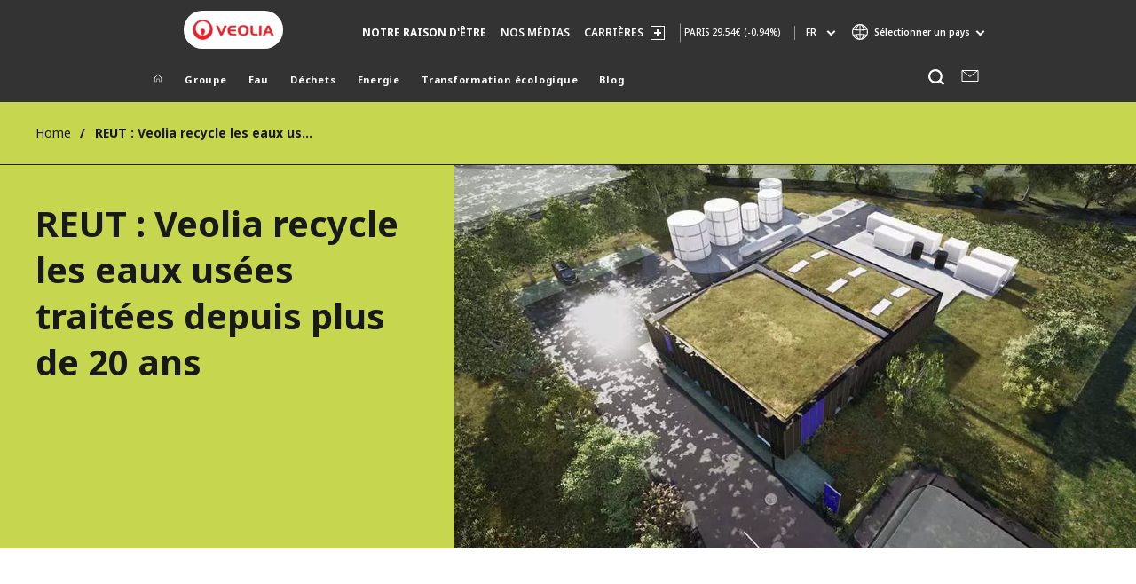

--- FILE ---
content_type: text/html; charset=UTF-8
request_url: https://www.veolia.com/fr/medias/planetlive/reut-veolia-recycle-eaux-usees-traitees-plus-20-ans
body_size: 19607
content:
<!DOCTYPE html>
<html lang="fr" dir="ltr" prefix="content: http://purl.org/rss/1.0/modules/content/  dc: http://purl.org/dc/terms/  foaf: http://xmlns.com/foaf/0.1/  og: http://ogp.me/ns#  rdfs: http://www.w3.org/2000/01/rdf-schema#  schema: http://schema.org/  sioc: http://rdfs.org/sioc/ns#  sioct: http://rdfs.org/sioc/types#  skos: http://www.w3.org/2004/02/skos/core#  xsd: http://www.w3.org/2001/XMLSchema# ">
  <head>
    <meta charset="utf-8" />
<noscript><style>form.antibot * :not(.antibot-message) { display: none !important; }</style>
</noscript><meta name="description" content="Pourquoi réutiliser les eaux usées traitées ? Découvrez comment depuis plus de 20 ans, Veolia œuvre au quotidien pour préserver la ressource en eau." />
<link rel="canonical" href="https://www.veolia.com/fr/medias/planetlive/reut-veolia-recycle-eaux-usees-traitees-plus-20-ans" />
<link rel="shortlink" href="https://www.veolia.com/fr/node/15046" />
<link rel="image_src" href="/sites/g/files/dvc4206/files/image/2021/07/Usine-affinage.jpg" />
<meta property="og:site_name" content="Veolia" />
<meta property="og:type" content="website" />
<meta property="og:url" content="https://www.veolia.com/fr/medias/planetlive/reut-veolia-recycle-eaux-usees-traitees-plus-20-ans" />
<meta property="og:title" content="REUT : Veolia recycle les eaux usées traitées depuis plus de 20 ans" />
<meta property="og:image" content="https://www.veolia.com/sites/g/files/dvc4206/files/image/2021/07/Usine-affinage.jpg" />
<meta name="twitter:card" content="summary" />
<meta name="twitter:site" content="@veolia" />
<meta name="twitter:title" content="REUT : Veolia recycle les eaux usées traitées depuis plus de 20 ans" />
<meta name="twitter:image" content="https://www.veolia.com/sites/g/files/dvc4206/files/image/2021/07/Usine-affinage.jpg" />
<meta name="MobileOptimized" content="width" />
<meta name="HandheldFriendly" content="true" />
<meta name="viewport" content="width=device-width, initial-scale=1.0" />
<script type="text/javascript">(function(){function i(e){if(!window.frames[e]){if(document.body&&document.body.firstChild){var t=document.body;var n=document.createElement("iframe");n.style.display="none";n.name=e;n.title=e;t.insertBefore(n,t.firstChild)}else{setTimeout(function(){i(e)},5)}}}function e(n,o,r,f,s){function e(e,t,n,i){if(typeof n!=="function"){return}if(!window[o]){window[o]=[]}var a=false;if(s){a=s(e,i,n)}if(!a){window[o].push({command:e,version:t,callback:n,parameter:i})}}e.stub=true;e.stubVersion=2;function t(i){if(!window[n]||window[n].stub!==true){return}if(!i.data){return}var a=typeof i.data==="string";var e;try{e=a?JSON.parse(i.data):i.data}catch(t){return}if(e[r]){var o=e[r];window[n](o.command,o.version,function(e,t){var n={};n[f]={returnValue:e,success:t,callId:o.callId};if(i.source){i.source.postMessage(a?JSON.stringify(n):n,"*")}},o.parameter)}}if(typeof window[n]!=="function"){window[n]=e;if(window.addEventListener){window.addEventListener("message",t,false)}else{window.attachEvent("onmessage",t)}}}e("__tcfapi","__tcfapiBuffer","__tcfapiCall","__tcfapiReturn");i("__tcfapiLocator")})();</script><script type="text/javascript">(function(){(function(e,i,o){var n=document.createElement("link");n.rel="preconnect";n.as="script";var t=document.createElement("link");t.rel="dns-prefetch";t.as="script";var r=document.createElement("script");r.id="spcloader";r.type="text/javascript";r["async"]=true;r.charset="utf-8";window.didomiConfig=window.didomiConfig||{};window.didomiConfig.sdkPath=window.didomiConfig.sdkPath||o||"https://sdk.privacy-center.org/";const d=window.didomiConfig.sdkPath;var a=d+e+"/loader.js?target_type=notice&target="+i;if(window.didomiConfig&&window.didomiConfig.user){var c=window.didomiConfig.user;var s=c.country;var f=c.region;if(s){a=a+"&country="+s;if(f){a=a+"&region="+f}}}n.href=d;t.href=d;r.src=a;var m=document.getElementsByTagName("script")[0];m.parentNode.insertBefore(n,m);m.parentNode.insertBefore(t,m);m.parentNode.insertBefore(r,m)})("bde57b83-6753-44cf-b2df-b2b9d12c32f3","A9BE2Jyq")})();</script>
<script type="text/javascript">window.didomiConfig = {cookies: { didomiTokenCookieName: 'didomi_token_4206', iabCookieName: 'euconsent-v2_4206'}};</script>

<meta http-equiv="x-dns-prefetch-control" content="on" />
<script type="application/ld+json">{
    "@context": "https://schema.org",
    "@graph": [
        {
            "datePublished": "2023-11-20T09:37:43+0000",
            "dateModified": "2024-10-07T10:43:16+0100"
        }
    ]
}</script>
<link rel="alternate" type="application/rss+xml" title="Subscribe to Press releases" href="https://www.veolia.com/fr/rss-press-releases" />
<link rel="alternate" type="application/rss+xml" title="Subscribe to Publications" href="https://www.veolia.com/fr/rss-publications" />
<link rel="alternate" type="application/rss+xml" title="Subscribe to Site updates" href="https://www.veolia.com/fr/rss-site-updates" />
<link rel="stylesheet" href="https://fonts.googleapis.com/css2?family=Noto+Sans:ital,wght@0,100..900;1,100..900&amp;display=swap" />
<link rel="icon" href="/themes/custom/veo_site/src/assets/icons/favicon.ico" type="image/vnd.microsoft.icon" />
<link rel="alternate" hreflang="en" href="https://www.veolia.com/en/media/planetlive/reuse-veolia-recycling-wastewater-over-20-years" />
<link rel="alternate" hreflang="fr" href="https://www.veolia.com/fr/medias/planetlive/reut-veolia-recycle-eaux-usees-traitees-plus-20-ans" />
<link rel="dns-prefetch" href="https://sdk.privacy-center.org" />
<link rel="dns-prefetch" href="https://www.googletagmanager.com" />
<link rel="dns-prefetch" href="https://fonts.googleapis.com" />
<link rel="dns-prefetch" href="https://fonts.gstatic.com" />
<link rel="dns-prefetch" href="https://cdn1.readspeaker.com" />
<link rel="preconnect" href="https://fonts.googleapis.com" />
<link rel="preconnect" href="https://fonts.gstatic.com" />
<link rel="alternate" hreflang="x-default" href="https://www.veolia.com/fr" />
<link rel="shortcut icon" href="/favicon.ico" type="image/vnd.microsoft.icon" />
<script>window.veo_theme_path = "/themes/custom/veo_site/build";</script>

    <title>REUT : Veolia expert de la réutilisation des eaux usées traitées</title>
    <link rel="stylesheet" media="all" href="/sites/g/files/dvc4206/files/css/css_ccu9o3Tnt4vIEDTPEZ7KsNTUxDRZByQJZSXhkvd5Cr0.css?delta=0&amp;language=fr&amp;theme=veo_site&amp;include=[base64]" />
<link rel="stylesheet" media="all" href="/sites/g/files/dvc4206/files/css/css_tUNkdiJ8zSuIPdBUZhh64Y0Xg5xljR2Wj2fHoYR8eh4.css?delta=1&amp;language=fr&amp;theme=veo_site&amp;include=[base64]" />
<link rel="stylesheet" media="all" href="/themes/custom/veo_site/build/assets/styles/design_v2.css?t93tyd" />
<link rel="stylesheet" media="all" href="/themes/custom/veo_site/build/assets/styles/v3.css?t93tyd" />
<link rel="stylesheet" media="all" href="/sites/g/files/dvc4206/files/css/css_U1XqJy-YT52uy0zolEpk_dylObqRs9ZdK8iFydF8kWY.css?delta=4&amp;language=fr&amp;theme=veo_site&amp;include=[base64]" />

    <script type="application/json" data-drupal-selector="drupal-settings-json">{"path":{"baseUrl":"\/","pathPrefix":"fr\/","currentPath":"node\/15046","currentPathIsAdmin":false,"isFront":false,"currentLanguage":"fr"},"pluralDelimiter":"\u0003","suppressDeprecationErrors":true,"gtag":{"tagId":"","consentMode":false,"otherIds":[],"events":[],"additionalConfigInfo":[]},"ajaxPageState":{"libraries":"[base64]","theme":"veo_site","theme_token":null},"ajaxTrustedUrl":{"\/fr\/search":true},"gtm":{"tagId":null,"settings":{"data_layer":"dataLayer","include_environment":false},"tagIds":["GTM-WQHRQP6"]},"veolia_platform_didomi":{"menu_title":"G\u00e9rer mes cookies","menu_position":"0","videoPlaceholderImg":"","videoConsentTextYouTube":"By playing this video, you load content from YouTube, a service of Google LLC. For information on how Google may use your data see the \u003Ca target=\u0022_google\u0022 href=\u0022https:\/\/privacy.google.com\/businesses\/compliance#gdpr\u0022\u003EGoogle privacy policy\u003C\/a\u003E.","videoConsentTextVimeo":"By playing this video, you load content from Vimeo. For information on how Vimeo may use your data see the \u003Ca target=\u0022_vimeo\u0022 href=\u0022https:\/\/vimeo.com\/privacy\u0022\u003EVimeo privacy policy\u003C\/a\u003E.","videoConsentTextQq":"By playing this video, you load content from Tencent Video, a service of Shenzhen Tencent Computer Systems Co. LTD. For information on how Tencent Video may use your data see the \u003Ca target=\u0027_Tencent\u0027 href=\u0027https:\/\/privacy.qq.com\/document\/priview\/3fab9c7fc1424ebda42c3ce488322c8a\u0027\u003ETencent Video privacy policy guidelines\u003C\/a\u003E.","videoConsentTextBilibili":"By playing this video, you load content from Bilibili Video, a service of Shanghai Kuanyu Digital Technology Co., Ltd and its affiliated companies. For information on how Bilibili may use your data see the \u003Ca target=\u0027_Bilibili\u0027 href=\u0027https:\/\/www.bilibili.com\/blackboard\/privacy-pc.html?spm_id_from=888.45317.b_4d446a73314c714c31774f.1\u0027\u003EBilibili privacy policy guidelines\u003C\/a\u003E.","consentButtonLabel":"I\u0027M OK WITH THIS!","videoConsentCtaBgClr":"turquoise"},"webform":{"dialog":{"options":{"narrow":{"title":"Narrow","width":600},"normal":{"title":"Normal","width":800},"wide":{"title":"Wide","width":1000}},"entity_type":"node","entity_id":"15046"}},"data":{"extlink":{"extTarget":true,"extTargetAppendNewWindowDisplay":false,"extTargetAppendNewWindowLabel":"(opens in a new window)","extTargetNoOverride":true,"extNofollow":false,"extTitleNoOverride":true,"extNoreferrer":true,"extFollowNoOverride":false,"extClass":"0","extLabel":"(link is external)","extImgClass":false,"extSubdomains":false,"extExclude":"","extInclude":"","extCssExclude":"","extCssInclude":"","extCssExplicit":"","extAlert":false,"extAlertText":"Ce lien vous dirige vers un site externe. Nous ne sommes pas responsables de son contenu.","extHideIcons":false,"mailtoClass":"0","telClass":"0","mailtoLabel":"(link sends email)","telLabel":"","extUseFontAwesome":false,"extIconPlacement":"append","extPreventOrphan":false,"extFaLinkClasses":"fa fa-external-link","extFaMailtoClasses":"fa fa-envelope-o","extAdditionalLinkClasses":"","extAdditionalMailtoClasses":"","extAdditionalTelClasses":"","extFaTelClasses":"fa fa-phone","allowedDomains":[],"extExcludeNoreferrer":""}},"open_readspeaker":{"rsConf":{"general":{"confirmPolicy":"","cookieLifetime":360000000,"cookieName":"ReadSpeakerSettings","customTransLangs":"","defaultSpeedValue":100,"domain":"readspeaker.com","nativeLanguages":false,"popupCloseTime":2000,"shadowDomSelector":null,"subdomain":"app","syncContainer":"default","saveLangVoice":false,"translatedDisclaimer":false,"skipHiddenContent":false,"labels":{"ignoreSelector":""},"usePost":true},"settings":{"hl":"wordsent","hlicon":"iconon","hlscroll":"scrolloff","hlsent":"#beffd6","hlspeed":"medium","hltext":"#000000","hltoggle":"hlon","hlword":"#a4cbff","kb":{"clicklisten":"shift+KeyH","controlpanel":"shift+KeyC","dictionary":"shift+KeyW","download":"shift+KeyD","enlarge":"shift+KeyE","fontsizeminus":"shift+Slash","fontsizeplus":"shift+Minus","formreading":"shift+KeyF","help":"shift+KeyI","menu":"shift+Digit1","pagemask":"shift+KeyM","pause":"shift+KeyP","play":"shift+KeyL","playerfocus":"shift+KeyK","settings":"shift+KeyS","stop":"shift+KeyX","textmode":"shift+KeyV","translation":"shift+KeyT","readingvoice":"shift+KeyR","detachfocus":"shift+KeyU"}},"ui":{"mobileVertPos":"bottom=40","controlpanel":{"vertical":"bottom","horizontal":"right"},"tools":{"settings":true,"voicesettings":false,"clicklisten":true,"enlarge":true,"formreading":false,"textmode":true,"pagemask":true,"download":true,"help":true,"dictionary":true,"translation":true,"skipbuttons":true,"speedbutton":true,"controlpanel":false}}}},"stockRefreshInterval":"5","ajax":[],"user":{"uid":0,"permissionsHash":"7a46a4f20fd3197aa59bfb2928ef9accc3c78e3b72a687fb54f632a9e2d7316a"}}</script>
<script src="/sites/g/files/dvc4206/files/js/js_ksFNIM6iZ-REDBfyVJOdbQNaBli_6qQK1qgHJT3SJjQ.js?scope=header&amp;delta=0&amp;language=fr&amp;theme=veo_site&amp;include=[base64]"></script>
<script src="/modules/contrib/google_tag/js/gtag.js?t93tyd"></script>
<script src="/modules/contrib/google_tag/js/gtm.js?t93tyd"></script>
<script src="/themes/custom/veo_site/build/assets/scripts/utils/globalFunctions.js?v=10.5.6" defer></script>
<script src="/themes/custom/veo_site/build/assets/scripts/utils/invisibleSelects.js?v=10.5.6" defer></script>
<script src="/themes/custom/veo_site/build/assets/scripts/utils/iframeBox.js?v=10.5.6" defer></script>
<script src="/themes/custom/veo_site/build/assets/scripts/utils/locationsDisplayMode.js?v=10.5.6" defer></script>
<script src="/profiles/custom/veolia_platform/modules/veolia_platform_didomi/js/didomi_video.js?v=10.5.6" defer></script>

  </head>
  <body>
    <noscript><iframe src="https://www.googletagmanager.com/ns.html?id=GTM-WQHRQP6"
                  height="0" width="0" style="display:none;visibility:hidden"></iframe></noscript>

      <div class="dialog-off-canvas-main-canvas" data-off-canvas-main-canvas>
    

<div  class="page-wrapper">
  <div class="page-wrapper__content">
          <header class="header header--sticky-logo-replace ">
                  <div class="header__top">
                          <div class="header__branding">
                
<div class="region-branding">
  <div class="region-branding__inner">
    


<div  id="block-sitebranding" data-block-plugin-id="system_branding_block" class="branding" >
      <div class="branding__logo-wrap">
      <svg class="left-part">
        <use xlink:href="/themes/custom/veo_site/build/assets/sprite-svg/sprite.svg?v=t93tyd#left-veolia"></use>
      </svg>
      <div class="branding__logo">
        <a href="/fr" title="Veolia" rel="home">
          <picture class="branding__logo-img branding__logo-img--mobile">
                          <img src="/sites/g/files/dvc4206/files/styles/logo_mobile_base/public/logo-veolia.png.webp?itok=G6OrciMo" srcset="/sites/g/files/dvc4206/files/styles/logo_mobile_retina/public/logo-veolia.png.webp?itok=MhDBpYMT 2x" alt="Veolia" />
                      </picture>
          <picture class="branding__logo-img branding__logo-img--sticky">
            <img src="/themes/custom/veo_site/build/assets/images/temp/logo-sticky.png" alt="Veolia" />
          </picture>
        </a>
      </div>
      <svg class="right-part">
        <use xlink:href="/themes/custom/veo_site/build/assets/sprite-svg/sprite.svg?v=t93tyd#right-veolia"></use>
      </svg>
    </div>
    </div>


  </div>
</div>

              </div>
                                      <div class="header__navigation">
                


<div  class="top-header">
  <div class="top-header__navigation">
    
<div id="block-vst-secondary-navigation" data-block-plugin-id="system_menu_block:secondary" class="block-menu-secondary">
  
  
  


<div class="main-menu main-menu--small ">
    
  
            <ul block="vst_secondary_navigation">
            
                        
                          <li  class="header-item-bold" data-menu-children=true >
                  <span title="Notre raison d&#039;être">Notre raison d&#039;être</span>
                        
        
            <ul class="sub-menu sub-menu--lvl--2">
      <li class="sub-menu__title">Notre raison d&#039;être</li>
    
                        
                          <li   >
                  <a href="/fr/notre-raison-detre" title="Une boussole" data-drupal-link-system-path="node/15331">Une boussole</a>
                        </li>
                        
                          <li   >
                  <a href="/fr/ressourceurs" title="215 000 Ressourceurs engagés" data-drupal-link-system-path="node/12886">215 000 Ressourceurs engagés</a>
                        </li>
            </ul>
  

                        </li>
                        
                          <li  data-menu-children=true >
                  <span title="Nos médias">Nos médias</span>
                        
        
            <ul class="sub-menu sub-menu--lvl--2">
      <li class="sub-menu__title">Nos médias</li>
    
                        
                          <li   >
                  <a href="/fr/newsroom/actualites" title="Actualités" data-drupal-link-system-path="node/3171">Actualités</a>
                        </li>
                        
                          <li   >
                  <a href="/fr/newsroom/communiques-de-presse" title="Communiqués de presse" data-drupal-link-system-path="node/3166">Communiqués de presse</a>
                        </li>
                        
                          <li   >
                  <a href="/fr/newsroom/publications" title="Publications" data-drupal-link-system-path="node/3176">Publications</a>
                        </li>
                        
                          <li   >
                  <a href="/fr/agenda-evenements" title="Agenda des événements" data-drupal-link-system-path="node/14921">Agenda des événements</a>
                        </li>
                        
                          <li   >
                  <a href="/fr/newsroom/press-day/tous-nos-press-day" title="Nos Press Day" data-drupal-link-system-path="node/1041">Nos Press Day</a>
                        </li>
                        
                          <li   >
                  <a href="/fr/vous-etes/planetlive" title="PlanetLive" data-drupal-link-system-path="node/13421">PlanetLive</a>
                        </li>
            </ul>
  

                        </li>
                        
                          <li  data-menu-children=true >
                  <span title="Carrières">Carrières</span>
                        
        
            <ul class="sub-menu sub-menu--lvl--2">
      <li class="sub-menu__title">Carrières</li>
    
                        
                          <li   >
                  <a href="/fr/carrieres" title="Rejoignez-nous" data-drupal-link-system-path="node/14906">Rejoignez-nous</a>
                        </li>
                        
                          <li   >
                  <a href="https://jobs.veolia.com/fr?utm_source=veolia.com&amp;utm_medium=referral&amp;utm_campaign=corporate_site" target="_blank" title="Nos offres d&#039;emplois">Nos offres d&#039;emplois</a>
                        </li>
                        
                          <li   >
                  <a href="/fr/carrieres/pourquoi-travailler-veolia" title="Travailler chez Veolia" data-drupal-link-system-path="node/14471">Travailler chez Veolia</a>
                        </li>
                        
                          <li   >
                  <a href="/fr/carrieres/alternants-etudiants-jeunes-diplomes" title="Étudiants, jeunes diplômés" data-drupal-link-system-path="node/1226">Étudiants, jeunes diplômés</a>
                        </li>
                        
                          <li   >
                  <a href="/fr/carrieres/evoluer-veolia" title="Évoluez chez Veolia" data-drupal-link-system-path="node/15391">Évoluez chez Veolia</a>
                        </li>
                        
                          <li   >
                  <a href="/fr/carrieres/metiers" title="Nos métiers" data-drupal-link-system-path="node/13941">Nos métiers</a>
                        </li>
            </ul>
  

                        </li>
                        
                          <li  data-menu-children=true >
                  <span title="Finance">Finance</span>
                        
        
            <ul class="sub-menu sub-menu--lvl--2">
      <li class="sub-menu__title">Finance</li>
    
                        
                          <li   >
                  <a href="/fr/groupe/espace-finance" title="À la une">À la une</a>
                        </li>
                        
                          <li   >
                  <a href="/fr/groupe/finance/information-financiere/communiques-presse" title="Communiqués de presse" data-drupal-link-system-path="node/3351">Communiqués de presse</a>
                        </li>
                        
                          <li   >
                  <a href="/fr/groupe/finance/publications-financieres" title="Publications financières" data-drupal-link-system-path="node/3356">Publications financières</a>
                        </li>
                        
                          <li   >
                  <a href="/fr/groupe/finance/information-reglementee" title="Information réglementée" data-drupal-link-system-path="node/696">Information réglementée</a>
                        </li>
                        
                          <li   >
                  <a href="https://www.veolia.com/fr/groupe/finance/espace-analystes-investisseurs/finance-durable" title="Finance durable">Finance durable</a>
                        </li>
                        
                          <li   >
                  <a href="/fr/finance/espace-analystes-investisseurs" title="Espace Analystes et Investisseurs" data-drupal-link-system-path="node/7776">Espace Analystes et Investisseurs</a>
                        </li>
                        
                          <li   >
                  <a href="/fr/groupe/finance/actionnaires" title="Espace actionnaires" data-drupal-link-system-path="node/15641">Espace actionnaires</a>
                        </li>
                        
                          <li   >
                  <a href="/fr/groupe/finance/espace-actionnaires/assemblees-generales" title="Assemblée Générale" data-drupal-link-system-path="node/716">Assemblée Générale</a>
                        </li>
            </ul>
  

                        </li>
              <div class="main-menu__long-section">
        <div class="main-menu__collapse-button"></div>
        <div class="main-menu__long-section-items"></div>
      </div>
        </ul>
  

  <div class="main-menu--big--nav-buttons">
    <button id="nav-buttons--prev"><</button>
    <button id="nav-buttons--next">></button>
  </div>
</div>
<div class="main-menu--big--rich-menu-tray"></div>

</div>



<div id="block-veolia-finance-corporate-stock" data-block-plugin-id="veolia_finance_corporate_stock_block">
  
  
  
      

<div  class="veolia-news-line stock" id="veo-stock-data" data-nosnippet>
  <span class="stock__place">Paris</span> 29.54€ (-0.94%)
</div>

  </div>
<div  id="block-veoliasitecorelanguageblock" data-block-plugin-id="veolia_site_core_language_block" class="language-selector-block">
  
    
      

  <div class="language-selector"><button type="button" class="language-selector__button">
          fr
        </button><ul  class="language-selector__list language-switcher-language-url"><li  data-drupal-language="en" data-drupal-link-system-path="node/15046" class="en"  ><a href="/en/media/planetlive/reuse-veolia-recycling-wastewater-over-20-years" class="language-link" hreflang="en" data-drupal-link-system-path="node/15046">en</a></li><li  class="fr" data-active="true" ><span  class="language-link">fr</span></li></ul>
  </div>
  </div>





<div  data-block-plugin-id="veolia_site_region_switcher_block" class="container container--region-switcher-map container--width--wide region-switcher-wrapper">
  <div class="region-switcher-wrapper__button">
      <button class="region-switcher-button">
  <svg class="region-switcher-button__icon">
    <use xlink:href="/themes/custom/veo_site/build/assets/sprite-svg/sprite.svg?v=t93tyd#world-v2"></use>
  </svg>
  <span class="region-switcher-button__text region-switcher-button__text--desktop ">Sélectionner un pays</span>
  <span class="region-switcher-button__text region-switcher-button__text--mobile ">Sélectionner un pays</span>
</button>

  </div>
  <div class="region-switcher-wrapper__map">
    <button class="region-switcher-wrappe__close"></button>
      




<div class="region-switcher region-switcher--without-map">
  <div  data-block-plugin-id="veolia_site_region_switcher_block" class="container container--region-switcher-map container--width--wide">
    <div class="container__inner">
      <div class="region-switcher-list">
                  <div class="region-switcher-list__group">
            <div class="region-switcher-list__group-title">Groupe Veolia</div>
                          <div class="region-switcher-list__group-items">
                        <ul class="region-switcher-list__level">
            <li>
                  <a href="https://www.veolia.com/fr" title="veolia.com">veolia.com</a>
        
              </li>
          <li>
                  <a href="https://www.campus.veolia.fr/" target="_blank" title="Campus">Campus</a>
        
              </li>
          <li>
                  <a href="https://www.fondation.veolia.com/fr" target="_blank" title="Fondation">Fondation</a>
        
              </li>
          <li>
                  <a href="https://www.institut.veolia.org/fr" target="_blank" title="Institut">Institut</a>
        
              </li>
      </ul>

              </div>
                      </div>
                  <div class="region-switcher-list__group">
            <div class="region-switcher-list__group-title">Dans le monde</div>
                          <div class="region-switcher-list__group-items">
                        <ul class="region-switcher-list__level" data-order-language="fr">
            <li data-has-children="true" data-name="Afrique et Moyen Orient">
                  <span tabindex="0">Afrique et Moyen Orient</span>
        
                          <ul class="region-switcher-list__level--2" data-order-language="fr">
            <li data-name="Afrique">
                  <a href="https://www.africa.veolia.com/fr" target="_blank" title="Afrique">Afrique</a>
        
              </li>
          <li data-name="Maroc">
                  <a href="https://www.veolia.ma/" target="_blank" title="Maroc">Maroc</a>
        
              </li>
          <li data-name="Moyen Orient">
                  <a href="https://www.near-middle-east.veolia.com/" target="_blank" title="Moyen Orient">Moyen Orient</a>
        
              </li>
      </ul>

              </li>
          <li data-has-children="true" data-name="Amérique du Nord">
                  <span tabindex="0">Amérique du Nord</span>
        
                          <ul class="region-switcher-list__level--2" data-order-language="fr">
            <li data-name="Canada">
                  <a href="https://www.veolia.ca" target="_blank" title="Canada">Canada</a>
        
              </li>
          <li data-name="États-Unis">
                  <a href="https://www.veolianorthamerica.com/en" target="_blank" title="États-Unis">États-Unis</a>
        
              </li>
      </ul>

              </li>
          <li data-has-children="true" data-name="Amérique Latine">
                  <span tabindex="0">Amérique Latine</span>
        
                          <ul class="region-switcher-list__level--2" data-order-language="fr">
            <li data-name="Argentine">
                  <a href="https://www.latinoamerica.veolia.com/es" target="_blank" title="Argentine">Argentine</a>
        
              </li>
          <li data-name="Brésil">
                  <a href="https://www.latinoamerica.veolia.com/pt" target="_blank" title="Brésil">Brésil</a>
        
              </li>
          <li data-name="Chili">
                  <a href="https://www.latinoamerica.veolia.com/es" target="_blank" title="Chili">Chili</a>
        
              </li>
          <li data-name="Colombie">
                  <a href="https://www.latinoamerica.veolia.com/es" target="_blank" title="Colombie">Colombie</a>
        
              </li>
          <li data-name="Equateur">
                  <a href="https://www.latinoamerica.veolia.com/es" target="_blank" title="Equateur">Equateur</a>
        
              </li>
          <li data-name="Mexique">
                  <a href="https://www.latinoamerica.veolia.com/es" target="_blank" title="Mexique">Mexique</a>
        
              </li>
          <li data-name="Pérou">
                  <a href="https://www.latinoamerica.veolia.com/es" target="_blank" title="Pérou">Pérou</a>
        
              </li>
      </ul>

              </li>
          <li data-has-children="true" data-name="Asie">
                  <span tabindex="0">Asie</span>
        
                          <ul class="region-switcher-list__level--2" data-order-language="fr">
            <li data-name="Asie du Sud-Est">
                  <a href="https://www.veolia.com.sg/" target="_blank" title="Asie du Sud-Est">Asie du Sud-Est</a>
        
              </li>
          <li data-name="Corée du sud">
                  <a href="https://www.veolia.co.kr/" target="_blank" title="Corée du sud">Corée du sud</a>
        
              </li>
          <li data-name="Inde">
                  <a href="https://www.veolia.in/" target="_blank" title="Inde">Inde</a>
        
              </li>
          <li data-name="Japon">
                  <a href="https://www.veolia.jp/" target="_blank" title="Japon">Japon</a>
        
              </li>
          <li data-has-children="true" data-name="La Grande Chine">
                  <span tabindex="0">La Grande Chine</span>
        
                          <ul class="region-switcher-list__level--3" data-order-language="fr">
            <li data-name="Chine Continentale">
                  <a href="https://www.veolia.cn/" target="_blank" title="Chine Continentale">Chine Continentale</a>
        
              </li>
          <li data-name="Hong Kong SAR  Macau SAR">
                  <a href="https://www.veolia.com.hk/en" target="_blank" title="Hong Kong SAR &amp; Macau SAR">Hong Kong SAR &amp; Macau SAR</a>
        
              </li>
          <li data-name="Taiwan">
                  <a href="https://www.veolia.tw/en" target="_blank" title="Taiwan">Taiwan</a>
        
              </li>
      </ul>

              </li>
      </ul>

              </li>
          <li data-name="Australie et Nouvelle Zélande">
                  <a href="https://www.veolia.com/anz/" title="Australie et Nouvelle Zélande">Australie et Nouvelle Zélande</a>
        
              </li>
          <li data-has-children="true" data-name="Europe">
                  <span tabindex="0">Europe</span>
        
                          <ul class="region-switcher-list__level--2" data-order-language="fr">
            <li data-name="Allemagne">
                  <a href="https://www.veolia.de/" target="_blank" title="Allemagne">Allemagne</a>
        
              </li>
          <li data-name="Belgique">
                  <a href="https://www.veolia.be/" target="_blank" title="Belgique">Belgique</a>
        
              </li>
          <li data-name="Bulgarie">
                  <a href="https://www.veolia.bg/" target="_blank" title="Bulgarie">Bulgarie</a>
        
              </li>
          <li data-name="Espagne">
                  <a href="https://www.veolia.es/" target="_blank" title="Espagne">Espagne</a>
        
              </li>
          <li data-name="Finlande">
                  <a href="https://www.veolia.fi" target="_blank" title="Finlande">Finlande</a>
        
              </li>
          <li data-name="France">
                  <a href="https://www.veolia.fr/" target="_blank" title="France">France</a>
        
              </li>
          <li data-name="Hongrie">
                  <a href="https://www.veolia.hu/" target="_blank" title="Hongrie">Hongrie</a>
        
              </li>
          <li data-name="Irlande">
                  <a href="https://www.veolia.ie/" target="_blank" title="Irlande">Irlande</a>
        
              </li>
          <li data-name="Pays-Bas">
                  <a href="https://www.veolia.nl/" target="_blank" title="Pays-Bas">Pays-Bas</a>
        
              </li>
          <li data-name="Pologne">
                  <a href="https://www.veolia.pl/" target="_blank" title="Pologne">Pologne</a>
        
              </li>
          <li data-name="Portugal">
                  <a href="https://www.veolia.pt/" target="_blank" title="Portugal">Portugal</a>
        
              </li>
          <li data-name="Roumanie">
                  <a href="https://www.veolia.ro/" target="_blank" title="Roumanie">Roumanie</a>
        
              </li>
          <li data-name="Royaume Uni">
                  <a href="https://www.veolia.co.uk/" target="_blank" title="Royaume Uni">Royaume Uni</a>
        
              </li>
          <li data-name="République Tchèque">
                  <a href="https://www.veolia.cz/" target="_blank" title="République Tchèque">République Tchèque</a>
        
              </li>
          <li data-name="Slovaquie">
                  <a href="https://www.veolia.sk/" target="_blank" title="Slovaquie">Slovaquie</a>
        
              </li>
          <li data-name="Ukraine">
                  <a href="https://www.veolia.ua/" target="_blank" title="Ukraine">Ukraine</a>
        
              </li>
      </ul>

              </li>
      </ul>

              </div>
                      </div>
                  <div class="region-switcher-list__group">
            <div class="region-switcher-list__group-title">Marques de spécialité</div>
                          <div class="region-switcher-list__group-items">
                        <ul class="region-switcher-list__level">
            <li>
                  <a href="https://airquality.veolia.com" target="_blank" title="Air Quality">Air Quality</a>
        
              </li>
          <li>
                  <a href="https://www.engineering-consulting.veolia.com/fr" target="_blank" title="Ingénierie &amp; Conseil">Ingénierie &amp; Conseil</a>
        
              </li>
          <li>
                  <a href="https://www.hazardouswasteeurope.veolia.com/fr" target="_blank" title="Hazardous Waste Europe">Hazardous Waste Europe</a>
        
              </li>
          <li>
                  <a href="https://www.industries.veolia.com/en" target="_blank" title="Industries Global Solutions">Industries Global Solutions</a>
        
              </li>
          <li>
                  <a href="http://www.nuclearsolutions.veolia.com/fr" target="_blank" title="Nuclear Solutions">Nuclear Solutions</a>
        
              </li>
          <li>
                  <a href="https://ofis.veolia.com/fr" target="_blank" title="OFIS">OFIS</a>
        
              </li>
          <li>
                  <a href="https://www.sede.veolia.be/fr" target="_blank" title="SEDE BENELUX">SEDE BENELUX</a>
        
              </li>
          <li>
                  <a href="https://www.agriculture.veolia.fr/fr" target="_blank" title="Veolia Agriculture">Veolia Agriculture</a>
        
              </li>
          <li>
                  <a href="https://www.veoliawatertechnologies.com/" target="_blank" title="Water Technologies">Water Technologies</a>
        
              </li>
      </ul>

              </div>
                      </div>
              </div>
    </div>
  </div>

  </div>

  </div>
</div>

  </div>
  <div class="top-header__hamburger">
    <div class="top-header__hamburger-box">
      <div class="top-header__hamburger-line"></div>
    </div>
  </div>
</div>


              </div>
                      </div>
        
                  <div class="header__menu">
            


<nav  class="main-menu-wrap">
  <div class="main-menu-wrap__content">
    <div class="main-menu-wrap__menu">
      
<div id="block-mainnavigation" data-block-plugin-id="system_menu_block:main">
  
  
  


<div class="main-menu  main-menu--big">
    
  
            <ul data-region="header" block="mainnavigation">
                  <li>
            <a class="main-menu__home-link" href="https://www.veolia.com/fr" title="Accueil">
              <svg class="main-menu__icon">
                <use xlink:href="/themes/custom/veo_site/build/assets/sprite-svg/sprite.svg?v=t93tyd#icon-home"></use>
              </svg>
                              <img class="main-menu__icon main-menu__icon--sticky" src="/themes/custom/veo_site/build/assets/images/temp/logo-sticky.png" />
                          </a>
          </li>
            
                        
                          <li  data-menu-children=true >
                  <span target="_self" title="Groupe">Groupe</span>
                        
        
            <ul class="sub-menu sub-menu--lvl--2">
      <li class="sub-menu__title">Groupe</li>
    
                        
                          <li  data-menu-children=true >
                  <a href="/fr/groupe/veolia-en-bref" target="_self" title="Qui sommes-nous ?" data-drupal-link-system-path="node/16531">Qui sommes-nous ?</a>
                        
        
            <ul class="sub-menu sub-menu--lvl--3">
      <li class="sub-menu__title">Qui sommes-nous ?</li>
    
                        
                          <li   >
                  <a href="/fr/groupe/qui-sommes-nous/nos-activites" target="_self" title="Nos activités" data-drupal-link-system-path="node/14501">Nos activités</a>
                        </li>
                        
                          <li   >
                  <a href="/fr/groupe/qui-sommes-nous/ethique-valeurs" title="Éthique et valeurs" data-drupal-link-system-path="node/886">Éthique et valeurs</a>
                        </li>
                        
                          <li   >
                  <a href="/fr/groupe/qui-sommes-nous/conformite-vigilance" title="Conformité et vigilance" data-drupal-link-system-path="node/10426">Conformité et vigilance</a>
                        </li>
                        
                          <li   >
                  <a href="/fr/groupe/qui-sommes-nous/relations-fournisseurs" title="Relations fournisseurs" data-drupal-link-system-path="node/8736">Relations fournisseurs</a>
                        </li>
                        
                          <li   >
                  <a href="/fr/groupe/qui-sommes-nous/notre-histoire" target="_self" title="Notre histoire" data-drupal-link-system-path="node/14681">Notre histoire</a>
                        </li>
            </ul>
  

                        </li>
                        
                          <li  data-menu-children=true >
                  <a href="/fr/groupe/gouvernance" target="_self" title="Gouvernance" data-drupal-link-system-path="node/796">Gouvernance</a>
                        
        
            <ul class="sub-menu sub-menu--lvl--3">
      <li class="sub-menu__title">Gouvernance</li>
    
                        
                          <li   >
                  <a href="/fr/groupe/gouvernance/conseil-dadministration" target="_self" title="Conseil d’administration" data-drupal-link-system-path="node/36">Conseil d’administration</a>
                        </li>
                        
                          <li   >
                  <a href="/fr/groupe/gouvernance/comite-executif-veolia" target="_self" title="Le comité exécutif de Veolia" data-drupal-link-system-path="node/3156">Le comité exécutif de Veolia</a>
                        </li>
                        
                          <li   >
                  <a href="/fr/groupe/gouvernance/comite-d-ethique" title="Comité d’éthique" data-drupal-link-system-path="node/71">Comité d’éthique</a>
                        </li>
            </ul>
  

                        </li>
                        
                          <li   >
                  <a href="/fr/groupe/finance" title="Finance" data-drupal-link-system-path="node/15286">Finance</a>
                        </li>
                        
                          <li   >
                  <a href="/fr/notre-raison-detre" title="Notre raison d&#039;être" data-drupal-link-system-path="node/15331">Notre raison d&#039;être</a>
                        </li>
                        
                          <li  data-menu-children=true >
                  <a href="/fr/groupe/plan-strategique-2024-2027-veolia-green-up" title="Programme stratégique 2027 GreenUp" data-drupal-link-system-path="node/15381">Programme stratégique 2027 GreenUp</a>
                        
        
            <ul class="sub-menu sub-menu--lvl--3">
      <li class="sub-menu__title">Programme stratégique 2027 GreenUp</li>
    
                        
                          <li   >
                  <a href="/fr/groupe/programme-strategique-2027-greenup/greenup-in-action" title="GreenUp in action" data-drupal-link-system-path="node/16261">GreenUp in action</a>
                        </li>
            </ul>
  

                        </li>
                        
                          <li   >
                  <a href="/fr/groupe/linnovation-ecologique-qui-change-donne" target="_self" title="Innovation" data-drupal-link-system-path="node/171">Innovation</a>
                        </li>
            </ul>
  

                        </li>
                        
                          <li  data-menu-children=true >
                  <span title="Eau">Eau</span>
                        
        
            <ul class="sub-menu sub-menu--lvl--2">
      <li class="sub-menu__title">Eau</li>
    
                        
                          <li   >
                  <a href="/fr/eau/production-distribution-eau-potable" title="Production et distribution d’eau potable" data-drupal-link-system-path="node/16276">Production et distribution d’eau potable</a>
                        </li>
                        
                          <li   >
                  <a href="/fr/eau/collecte-traitement-eaux-usees-reut" title="Collecte, traitement et réutilisation des eaux usées" data-drupal-link-system-path="node/16281">Collecte, traitement et réutilisation des eaux usées</a>
                        </li>
                        
                          <li   >
                  <a href="/fr/eau/gestion-eaux-industrielles" title="Gestion des eaux industrielles" data-drupal-link-system-path="node/16286">Gestion des eaux industrielles</a>
                        </li>
                        
                          <li   >
                  <a href="/fr/eau/solutions-transversales-eau-dechets-energie" title="Solutions combinées Eau, Déchets, Énergie" data-drupal-link-system-path="node/16346">Solutions combinées Eau, Déchets, Énergie</a>
                        </li>
            </ul>
  

                        </li>
                        
                          <li  data-menu-children=true >
                  <span title="Déchets">Déchets</span>
                        
        
            <ul class="sub-menu sub-menu--lvl--2">
      <li class="sub-menu__title">Déchets</li>
    
                        
                          <li   >
                  <a href="/fr/dechets/collecte-tri-dechets" title="Collecte et tri des déchets" data-drupal-link-system-path="node/16296">Collecte et tri des déchets</a>
                        </li>
                        
                          <li   >
                  <a href="/fr/dechets/valorisation-matiere-dechets" title="Valorisation matière des déchets" data-drupal-link-system-path="node/16301">Valorisation matière des déchets</a>
                        </li>
                        
                          <li   >
                  <a href="/fr/dechets/valorisation-energetique-dechets" title="Valorisation énergétique des déchets" data-drupal-link-system-path="node/16306">Valorisation énergétique des déchets</a>
                        </li>
                        
                          <li   >
                  <a href="/fr/dechets/gestion-dechets-industriels" title="Gestion des déchets industriels" data-drupal-link-system-path="node/16326">Gestion des déchets industriels</a>
                        </li>
                        
                          <li   >
                  <a href="/fr/dechets/traitement-valorisation-dechets-dangereux-speciaux" title="Traitement et valorisation des déchets dangereux et spéciaux" data-drupal-link-system-path="node/16321">Traitement et valorisation des déchets dangereux et spéciaux</a>
                        </li>
                        
                          <li   >
                  <a href="/fr/dechets/solutions-transversales-dechets-energie-eau" title="Solutions combinées Déchets, Énergie, Eau" data-drupal-link-system-path="node/16351">Solutions combinées Déchets, Énergie, Eau</a>
                        </li>
            </ul>
  

                        </li>
                        
                          <li  data-menu-children=true >
                  <span title="Energie">Energie</span>
                        
        
            <ul class="sub-menu sub-menu--lvl--2">
      <li class="sub-menu__title">Energie</li>
    
                        
                          <li   >
                  <a href="/fr/energie/production-distribution-energie-locale" title="Production et distribution d&#039;énergie locale" data-drupal-link-system-path="node/16331">Production et distribution d&#039;énergie locale</a>
                        </li>
                        
                          <li   >
                  <a href="/fr/energie/flexibilite-electrique-assurer-fiabilite-du-reseau" title="Flexibilité électrique avec Flexcity" data-drupal-link-system-path="node/15186">Flexibilité électrique avec Flexcity</a>
                        </li>
                        
                          <li   >
                  <a href="/fr/energie/performance-energetique-batiments-industries" title="Performance énergétique des bâtiments et des industries" data-drupal-link-system-path="node/16336">Performance énergétique des bâtiments et des industries</a>
                        </li>
                        
                          <li   >
                  <a href="/fr/energie/solutions-transversales-activites-energie-eau-dechets" title="Solutions combinées Énergie, Eau, Déchets" data-drupal-link-system-path="node/16341">Solutions combinées Énergie, Eau, Déchets</a>
                        </li>
            </ul>
  

                        </li>
                        
                          <li  data-menu-children=true data-menu-children=true>
                  <span title="Transformation écologique">Transformation écologique</span>
          
            <div class="main-menu-extras__inner">
                              <span></span>
              
              <div class="main-menu__inner">
                                  <div class="main-menu__description">
            <div>Face aux conséquences du changement climatique et à la raréfaction des ressources en eau, le dessalement est une solution qui a déjà prouvé son efficacité.</div>
      </div>
                                                  <div class="main-menu__links">
                    
      <div>
              <div><a href="/fr/groupe/programme-strategique-2027-greenup/greenup-in-action-dessalement-durable">Découvrez le Dessalement durable</a></div>
          </div>
  
                  </div>
                              </div>
                                
        
            <ul class="sub-menu sub-menu--lvl--2">
      <li class="sub-menu__title">Transformation écologique</li>
    
                        
                          <li  data-menu-children=true data-menu-children=true>
                  <a href="/fr/dereglement-climatique" title="Décarboner" data-drupal-link-system-path="node/13441">Décarboner</a>
          
            <div class="main-menu-extras__inner">
                              <span></span>
              
              <div class="main-menu__inner">
                                                  <div class="main-menu__links">
                    
      <div>
              <div><a href="/fr/dereglement-climatique">Découvrez comment ?</a></div>
          </div>
  
                  </div>
                              </div>
                                
        
            <ul class="sub-menu sub-menu--lvl--3">
      <li class="sub-menu__title">Décarboner</li>
    
                        
                          <li   >
                  <a href="/fr/dereglement-climatique/emissions-co2" title="Réduire les émissions de CO2" data-drupal-link-system-path="node/14416">Réduire les émissions de CO2</a>
                        </li>
                        
                          <li   >
                  <a href="/fr/dereglement-climatique/adaptation-changement-climatique" title="S&#039;adapter au changement climatique" data-drupal-link-system-path="node/17071">S&#039;adapter au changement climatique</a>
                        </li>
                        
                          <li   >
                  <a href="/fr/dereglement-climatique/efficacite-energetique" title="Améliorer l’efficacité énergétique" data-drupal-link-system-path="node/17076">Améliorer l’efficacité énergétique</a>
                        </li>
                        
                          <li   >
                  <a href="/fr/dereglement-climatique/adaptation-changement-climatique/attenuation-ilots-chaleur-villes" title="Ilots de chaleur" data-drupal-link-system-path="node/13341">Ilots de chaleur</a>
                        </li>
            </ul>
  

                          </div>
                        </li>
                        
                          <li  data-menu-children=true data-menu-children=true>
                  <a href="/fr/ressources" title="Régénérer les ressources" data-drupal-link-system-path="node/13086">Régénérer les ressources</a>
          
            <div class="main-menu-extras__inner">
                              <span></span>
              
              <div class="main-menu__inner">
                                                  <div class="main-menu__links">
                    
      <div>
              <div><a href="/fr/ressources">Découvrez comment ?</a></div>
          </div>
  
                  </div>
                              </div>
                                
        
            <ul class="sub-menu sub-menu--lvl--3">
      <li class="sub-menu__title">Régénérer les ressources</li>
    
                        
                          <li   >
                  <a href="/fr/ressources/smart-city" title="Devenir une smart city" data-drupal-link-system-path="node/17596">Devenir une smart city</a>
                        </li>
                        
                          <li   >
                  <a href="/fr/ressources/economie-circulaire" title="Favoriser l&#039;économie circulaire" data-drupal-link-system-path="node/17436">Favoriser l&#039;économie circulaire</a>
                        </li>
                        
                          <li   >
                  <a href="/fr/ressources/cycle-eau" title="Optimiser la gestion de l’eau" data-drupal-link-system-path="node/17441">Optimiser la gestion de l’eau</a>
                        </li>
                        
                          <li   >
                  <a href="/fr/ressources/dechets-menagers" title="Réduire les déchets ménagers" data-drupal-link-system-path="node/17611">Réduire les déchets ménagers</a>
                        </li>
            </ul>
  

                          </div>
                        </li>
                        
                          <li   >
                  <a href="/fr/pollutions" title="Dépolluer" data-drupal-link-system-path="node/17101">Dépolluer</a>
                        </li>
            </ul>
  

                          </div>
                        </li>
                        
                          <li   >
                  <a href="/fr/blog" title="Blog" data-drupal-link-system-path="node/17246">Blog</a>
                        </li>
              <div class="main-menu__long-section">
        <div class="main-menu__collapse-button"></div>
        <div class="main-menu__long-section-items"></div>
      </div>
        </ul>
  

  <div class="main-menu--big--nav-buttons">
    <button id="nav-buttons--prev"><</button>
    <button id="nav-buttons--next">></button>
  </div>
</div>
<div class="main-menu--big--rich-menu-tray"></div>


</div>




<div  class="views-exposed-form top-search top-search--variant--default" data-drupal-selector="views-exposed-form-search-page-1" id="block-search-page-1-exposedform" data-block-plugin-id="views_exposed_filter_block:search-page_1">
  <button class="top-search-button" aria-label="Rechercher">
  <svg class="top-search-button__icon">
    <use xlink:href="/themes/custom/veo_site/build/assets/sprite-svg/sprite.svg?v=t93tyd#search"></use>
  </svg>
</button>
  <div class="top-search-popup">
    <form  block="search_page_1_exposedform" action="/fr/search" method="get" id="views-exposed-form-search-page-1" accept-charset="UTF-8">
  



<div  class="js-form-item form-item js-form-type-textfield form-item-textfield form-item-keywords js-form-item-keywords form-no-label">
  
  <div class="ui-front">

    
    
    

  <input  placeholder="Recherchez ici" data-drupal-selector="edit-keywords" type="text" id="edit-keywords" name="keywords" value="" size="30" maxlength="128" class="form-text" />



    
    
    
    
  </div>

  
</div>
<div data-drupal-selector="edit-actions" class="form-actions js-form-wrapper form-wrapper" id="edit-actions">
        


  <div class="webform-submit-wrapper">
    <input  data-drupal-selector="edit-submit-search" type="submit" id="edit-submit-search" value="ok" class="button js-form-submit form-submit button--fill--default" />
  </div>


</div>


</form>

  </div>
</div>
<div class="header-buttons">
      
  

<div class="service-button">
  <a  class="with-icon" href="/fr/contactez-nous">    <svg class="service-button__icon">
      <use xlink:href="/themes/custom/veo_site/build/assets/sprite-svg/sprite.svg?v=t93tyd#icon-letter"></use>
    </svg>
  </a>
</div>

  </div>



    </div>
  </div>
  <div class="main-menu-wrap__background"></div>
</nav>

          </div>
        
                  <div class="header__mobile-menu">
            <div class="header__mobile-menu-main"></div>
            <div class="header__mobile-menu-additional"></div>
          </div>
              </header>
    
    <div class="content content--inner-page full-height">
      <div class="content__inner">
                              <div  class="breadcrumb--theme--veo-apple-green container container--width--standard region-breadcrumb">
  <div class="container__inner">
    <div class="fbc fbc--row fbc--align--center fbc--justify--between fbc--justify--start--m fbc--nowrap">


<div id="block-breadcrumbs" data-block-plugin-id="system_breadcrumb_block">
  
  
  
      
    <div  class="container v2 container--breadcrumbs container--space-inner--v-s container--width--standard" >
    <div class="container__inner">
      <div class="breadcrumbs breadcrumbs__default">
        <ul class="breadcrumbs__list">
                      <li class="breadcrumbs__item">
              <div class="breadcrumbs__list-button">
                                  <a class="breadcrumbs__link" href="/fr" title="Home">
                    Home
                  </a>
                              </div>
            </li>
                      <li class="breadcrumbs__item">
              <div class="breadcrumbs__list-button">
                                  <a class="breadcrumbs__link" href="#" title="REUT : Veolia recycle les eaux usées traitées depuis plus de 20 ans">
                    REUT : Veolia recycle les eaux usées traitées depuis plus de 20 ans
                  </a>
                              </div>
            </li>
                  </ul>
      </div>
    </div>
  </div>

  </div>



<div id="block-openreadspeakerblock" data-block-plugin-id="open_readspeaker_webreader">
  
  
  
      <div class="open-readspeaker-webreader">
  <div id="readspeaker_button" class="rs_skip rsbtn rs_preserve">
    <a rel="nofollow" href="//app-eu.readspeaker.com/cgi-bin/rsent?customerid=6558&amp;lang=fr_fr&amp;readid=listing__title%2Creadspeaker-content%2Chero-banner&amp;readclass=listing__title%2Creadspeaker-content%2Chero-banner&amp;url=https%3A//www.veolia.com/fr/medias/planetlive/reut-veolia-recycle-eaux-usees-traitees-plus-20-ans" title="" class="rsbtn_play">
      <span class="rsbtn_left rsimg rspart">
        <span class="rsbtn_text">
          <span>Ecouter</span>
        </span>
      </span>
      <span class="rsbtn_right rsimg rsplay rspart"></span>
    </a>
  </div>
</div>

  </div>
</div>
  </div>
</div>

                                  <div>
    


<div id="block-herobanner" data-block-plugin-id="veolia_site_hero_banner_block">
  
  
  
        


<div  block="herobanner" id="veolia-site-hero-banner-node" class="hero-banner hero-banner--corporate hero-banner--theme--veo-apple-green hero-banner--with-image">
  <div class="hero-banner__wrapper--corporate">
    <div class="container--corporate container--width--standard container--hero-banner--corporate hero-banner__container">
      <div class="container__inner">

        <div class="hero-banner__text-inner--corporate">

          <h1 class="hero-banner__title-c">REUT : Veolia recycle les eaux usées traitées depuis plus de 20 ans</h1>

          
                  </div>
      </div>
    </div>

          <picture class="hero-banner__image--corporate">
        <source srcset="/sites/g/files/dvc4206/files/styles/crop_freeform/public/image/2021/07/Usine-affinage.jpg.webp?itok=Ho1lGlhD" media="(min-width: 768px)">
        <img class="object-fit" srcset="/sites/g/files/dvc4206/files/styles/crop_freeform/public/image/2021/07/Usine-affinage.jpg.webp?itok=Ho1lGlhD" alt="REUT (REUSE) la réutilisation des eaux usées traitées">
      </picture>
      </div>
</div>

  </div>

  </div>

                  
                    <div>
    <div data-drupal-messages-fallback class="hidden"></div>





<article  about="/fr/medias/planetlive/reut-veolia-recycle-eaux-usees-traitees-plus-20-ans" class="article">
  
  
      <div class="container container--width--standard container--space-outer--v-xs">
      <div class="container__inner">
        <div class="fbc fbc--row fbc--align--center fbc--justify--between">
          <div class="fbc__left-column">  <a href="" class="previous-button"  title="  Planet listing" >
  </a>
</div>
          <div class="fbc__right-column fbc fbc--align--center fbc--column--m"></div>
        </div>
      </div>
    </div>
    <div  class="readspeaker-content">
    
      <div>
              <div>

<div  class="container container--paragraph container--container-paragraph container--column container--width--standard container--space-inner--v-m">
  <div class="container__inner">
    <div class="container-paragraph  container-paragraph--background-style--top ">
      <div class="container-paragraph__content">
        
      <div>
              <div>

  
  <div  class="container container--space-inner--v-xs container--paragraph container--wysiwyg container--width--text container--text--wysiwyg">
    <div class="container__inner">
      <div class="wysiwyg">
        
            <div><h2 class="heading-3">Expert de la réutilisation des eaux usées traitées (<a href="/fr/solutions/reutilisation-eaux-usees" data-entity-type="node" data-entity-uuid="524ff623-179c-4f97-97e4-4f3a4b81c622" data-entity-substitution="canonical" title="REUT : La réutilisation des eaux usées traitées">REUT</a>) depuis plus de 20 ans, Veolia œuvre au quotidien pour préserver la ressource en eau. A travers la mise en place de cette solution, le Groupe démontre sa capacité à préserver le milieu naturel et garantir l’accès à l’eau pour tous.&nbsp;</h2></div>
      
      </div>
    </div>
  </div>
</div>
          </div>
  
      </div>
          </div>
  </div>
</div>
</div>
              <div>

<div  class="container container--paragraph container--container-paragraph container--column container--width--wide container--space-inner--v-m">
  <div class="container__inner">
    <div class="container-paragraph  container-paragraph--background-style--top ">
      <div class="container-paragraph__content">
        
      <div>
              <div>

  
  <div  class="container container--space-inner--v-xs container--paragraph container--wysiwyg container--width--text container--text--wysiwyg">
    <div class="container__inner">
      <div class="wysiwyg">
        
            <div><h2><span style="color:#C7D64F;">Pourquoi </span>réutiliser les eaux usées traitées ?</h2></div>
      
      </div>
    </div>
  </div>
</div>
              <div>






<div  class="container container--column container--grid version_2 container--content-with-aside container--space-inner--v-m container--width--standard">
  <div class="container__inner">
    <div class="content-with-aside   content-with-aside--right content-with-aside--border column_width50_50_ratio">
      <div class="content-with-aside__content  ">
        
      <div>
              <div>

  
  <div  class="container container--space-inner--v-xs container--paragraph container--wysiwyg container--width--text container--text--wysiwyg">
    <div class="container__inner">
      <div class="wysiwyg">
        
            <div><p>Soumises à une situation de stress hydrique sans précédent, de nombreux pays font face à des pénuries d’eau qui entraînent des conséquences économiques et sanitaires, et impactent durablement les territoires. Conflits d’usages, désertification des populations locales, tant de problématiques liées au manque d’eau qui constitue un véritable défi d’avenir. Ressource disponible et abondante, les eaux usées traitées peuvent servir, une fois épurées, pour divers usages, notamment agricoles, à la recharge de nappe phréatique et à des usages industriels. Voire même les transformer en eau potable. C’est déjà le cas en <strong>Namibie, à Windhoek</strong>, où Veolia produit de l’eau potable à partir des eaux usées traitées de la ville pour 400 000 habitants.&nbsp;</p></div>
      
      </div>
    </div>
  </div>
</div>
          </div>
  
      </div>
      <div class="content-with-aside__aside theme--background-color--veo-neutral-10 ">
        
      <div>
              <div>




<div  class="container container--space-inner--v-xs container--paragraph container--wysiwyg container--width--full container--text--wysiwyg container--card container--width--standard container--space-inner--v-m container--column">
  <div class="container__inner">
    <div class="card   card--edges--square ">
              <div class="card__content">
              <div  class="container container--space-inner--v-xs container--paragraph container--wysiwyg container--width--full container--text--wysiwyg">
    <div class="container__inner">
      <div class="wysiwyg">
        
            <div><p><strong>Découvrir la gestion et la REUT :</strong>&nbsp;<br>- <a href="/fr/solutions/reutilisation-eaux-usees" data-entity-type="node" data-entity-uuid="524ff623-179c-4f97-97e4-4f3a4b81c622" data-entity-substitution="canonical" title="REUT : La réutilisation des eaux usées traitées">La réutilisation des eaux usées et réduction du stress hydrique</a><br>- <a href="/fr/solutions/gestion-eaux-usees-reseaux-collecte-traitement" data-entity-type="node" data-entity-uuid="d93614ee-9818-4042-87ed-c1bde50ec734" data-entity-substitution="canonical" title="Gestion des réseaux d’eaux usées : de la collecte au traitement">La gestion des réseaux d’eaux usées&nbsp;</a><br>- <a href="/fr/solutions/smart-services-traitement-eaux-usees-plus-intelligent" data-entity-type="node" data-entity-uuid="0ce12a5e-d6e0-4dda-a1cd-0acd6b45d242" data-entity-substitution="canonical" title="Smart services : un traitement des eaux usées plus intelligent">Un traitement des eaux usées plus intelligent avec les smart services</a></p></div>
      
      </div>
    </div>
  </div>

        </div>
          </div>
  </div>
</div>
</div>
          </div>
  
      </div>
    </div>
  </div>
</div>
</div>
              <div>

  
  <div  class="container container--space-inner--v-xs container--paragraph container--wysiwyg container--width--text container--text--wysiwyg">
    <div class="container__inner">
      <div class="wysiwyg">
        
            <div><h2><span style="color:#C7D64F;">LA REUT </span>en Vendée, un exemple édifiant</h2><p>Si le Sud-Ouest et les bassins Seine-Normandie et Rhône-méditerranée sont pointés comme principaux territoires à risques par le CAS, la Vendée connaît elle aussi des difficultés. En Vendée, 9 litres sur 10 d’eau potable sont produits à partir d’eaux de surface particulièrement sensibles aux effets du changement climatique.Afin de pallier ce manque d’eau et sécuriser l’approvisionnement local en eau potable, la réutilisation des eaux usées se présente comme une des solutions possibles. Éprouvée et fiable, la technologie de réutilisation des eaux usées traitées est déployée en Europe et au niveau mondial depuis plus de 20 ans. Elle représente un très grand potentiel pour la France où le taux de la réutilisation des eaux usées est actuellement en dessous de 1%.</p></div>
      
      </div>
    </div>
  </div>
</div>
          </div>
  
      </div>
          </div>
  </div>
</div>
</div>
              <div>

<div  class="container container--paragraph container--container-paragraph container--column container--width--wide theme--background-color--veo-apple-green container--space-inner--v-m">
  <div class="container__inner">
    <div class="container-paragraph  container-paragraph--background-style--top ">
      <div class="container-paragraph__content">
        
      <div>
              <div>

        



<div  class="container container--space-inner--v-m container--column container--grid container--paragraph container--width--wide">
  <div class="container__inner">
    <div class="grid grid--count--4 ">
                    <div class="grid__column">
          




<div  class="container container--space-inner--v-xs container--paragraph container--wysiwyg container--width--full container--text--wysiwyg container--card container--width--standard container--space-inner--v-m container--column">
  <div class="container__inner">
    <div class="card theme--background-color--veo-white  card--edges--square ">
              <div class="card__content">
              <div  class="container container--space-inner--v-xs container--paragraph container--wysiwyg container--width--full container--text--wysiwyg">
    <div class="container__inner">
      <div class="wysiwyg">
        
            <div><h3>Enjeu</h3><p>Assurer et pérenniser l’accès à l’eau face au changement climatique.</p></div>
      
      </div>
    </div>
  </div>

        </div>
          </div>
  </div>
</div>

        </div>
              <div class="grid__column">
          




<div  class="container container--space-inner--v-xs container--paragraph container--wysiwyg container--width--full container--text--wysiwyg container--card container--width--standard container--space-inner--v-m container--column">
  <div class="container__inner">
    <div class="card theme--background-color--veo-white  card--edges--square ">
              <div class="card__content">
              <div  class="container container--space-inner--v-xs container--paragraph container--wysiwyg container--width--full container--text--wysiwyg">
    <div class="container__inner">
      <div class="wysiwyg">
        
            <div><h3>Objectif</h3><p>Trouver des solutions adaptées aux contextes locaux et aux populations et cultures, qui varient en fonction des zones géographiques.</p></div>
      
      </div>
    </div>
  </div>

        </div>
          </div>
  </div>
</div>

        </div>
              <div class="grid__column">
          




<div  class="container container--space-inner--v-xs container--paragraph container--wysiwyg container--width--full container--text--wysiwyg container--card container--width--standard container--space-inner--v-m container--column">
  <div class="container__inner">
    <div class="card theme--background-color--veo-white  card--edges--square ">
              <div class="card__content">
              <div  class="container container--space-inner--v-xs container--paragraph container--wysiwyg container--width--full container--text--wysiwyg">
    <div class="container__inner">
      <div class="wysiwyg">
        
            <div><h3>Réponse de Veolia</h3><p>Poursuivre le développement de solutions ayant déjà prouvé leur efficacité et les dupliquer.</p></div>
      
      </div>
    </div>
  </div>

        </div>
          </div>
  </div>
</div>

        </div>
              <div class="grid__column">
          

<div  class="container container--space-inner--v-m container--paragraph container--media container--width--standard">
  <div class="container__inner">
    <div class="media">
      
            <div>
  
  

<div  class="container container--media-video container--media-entity rs_preserve  container--width--full">
  <div class="container__inner">
    <div class="media-video">
        
            <div><div class="video-embed-field-provider-youtube video-embed-field-responsive-video"><iframe width="854" height="480" allowfullscreen="allowfullscreen" SameSite="None" Secure=""
            data-src="https://www.youtube-nocookie.com/embed/U6FbbQOqLAE?autoplay=0&amp;start=0&amp;rel=0&amp;enablejsapi=1"
      ></iframe>
</div>
</div>
      
    </div>
  </div>
</div>
</div>
      
    </div>
  </div>
</div>

        </div>
          </div>
  </div>
</div>
</div>
          </div>
  
      </div>
          </div>
  </div>
</div>
</div>
              <div>

<div  class="container container--paragraph container--container-paragraph container--column container--width--standard theme--background-color--veo-neutral-10 container--space-inner--v-m">
  <div class="container__inner">
    <div class="container-paragraph  container-paragraph--background-style--top ">
      <div class="container-paragraph__content">
        
      <div>
              <div>

  
  <div  class="container container--space-inner--v-xs container--paragraph container--wysiwyg container--width--text container--text--wysiwyg">
    <div class="container__inner">
      <div class="wysiwyg">
        
            <div>  
  
  
  
  
  
  

  

<div class="container container--media-entity container--media-image rs_preserve container--align--right container--width--original  container--media-entity--no-margin">
  <div class="container__inner">
    <figure class="media-image">
            <picture class="media-image__picture">
                        
        <img loading="lazy" src="/sites/g/files/dvc4206/files/styles/default/public/image/2023/07/planet-25-FR-220x272.jpg.webp?itok=gSHc4PbS" width="220" height="272" alt="Magazine planet 25 | Veolia" typeof="foaf:Image">



  
      </picture>
                </figure>
  </div>
</div>
<h3>Regard croisé entre Jacky Dallet et Yannick Moreau</h3><p>Retrouvez l’interview de Jacky Dallet et de Yannick Moreau dans <a href="https://www.veolia.com/sites/g/files/dvc4206/files/document/2023/07/veolia-magazine-planet-25-fr.pdf"><strong>Planet</strong>, le magazine de Veolia dédié à la transformation écologique.</a></p><p><strong>Jacky Dallet </strong>est le président de Vendée Eau, service public de l’eau en Vendée qui a initié et pilote le programme Jourdain, unique en France, de réutilisation des eaux usées traitées. <strong>Yannick Moreau</strong> est le maire des Sables d'Olonne qui accueillent l'unité d'affinage et l'approvisionnement en eaux usées.</p></div>
      
      </div>
    </div>
  </div>
</div>
              <div>

    



<div  class="container container--space-inner--v-m container--column container--grid container--paragraph container--width--wide">
  <div class="container__inner">
    <div class="grid grid--count--2 ">
                    <div class="grid__column">
          




<div  class="container container--space-inner--v-xs container--paragraph container--wysiwyg container--width--full container--text--wysiwyg container--card container--width--standard container--space-inner--v-m container--column">
  <div class="container__inner">
    <div class="card theme--background-color--veo-white  card--edges--square ">
              <div class="card__content">
              <div  class="container container--space-inner--v-xs container--paragraph container--wysiwyg container--width--full container--text--wysiwyg">
    <div class="container__inner">
      <div class="wysiwyg">
        
            <div><h3>En quoi consiste le projet Jourdain ?</h3><p><strong>Jacky Dallet :</strong> En Vendée, on va faire ce qu’aucun autre territoire n’a encore osé, en France et en Europe. L’objectif, avec l’usine d’affinage que Veolia construit, est de produire de l’eau de très haute qualité à partir d’eaux usées. Ainsi, à la sortie de notre station d’épuration, plutôt que d’être rejetée en mer, l’eau sera réinjectée dans le milieu naturel et alimentera une réserve d’eau potable pour être, in fine, réintroduite dans le circuit. En d’autres termes, on réduit le cycle de l’eau. Au-delà du volume d’eau garanti, notre ambition, avec nos partenaires (l’agence de l’eau Loire-Bretagne, le département de la Vendée, la région Pays de la Loire, le FEDER, FNADT, la DDTM, l’ARS, l’agglomération des Sables d’Olonne…) ainsi qu’avec nos prestataires comme Veolia, est de démontrer l’efficacité d’un tel procédé, en produisant une eau d’une qualité sanitaire irréprochable. D’autres villes en France sont intéressées pour mettre en place des projets similaires sur leur territoire.&nbsp;</p></div>
      
      </div>
    </div>
  </div>

        </div>
          </div>
  </div>
</div>

        </div>
              <div class="grid__column">
          




<div  class="container container--space-inner--v-xs container--paragraph container--wysiwyg container--width--full container--text--wysiwyg container--card container--width--standard container--space-inner--v-m container--column">
  <div class="container__inner">
    <div class="card theme--background-color--veo-white  card--edges--square ">
              <div class="card__content">
              <div  class="container container--space-inner--v-xs container--paragraph container--wysiwyg container--width--full container--text--wysiwyg">
    <div class="container__inner">
      <div class="wysiwyg">
        
            <div><h3>Quelles sont les conséquences du réchauffement climatique dans votre ville ?</h3><p><strong>Yannick Moreau :</strong> Comme pour toutes les villes littorales, la principale conséquence est l’élévation du niveau de la mer qui augmente les risques de submersions marines. Cependant, aux Sables d’Olonne, ce n’est pas tant le réchauffement climatique qui impacte nos ressources en eau mais l’absence de nappe phréatique qui entretient un stress hydrique grandissant. La Vendée est l’un des départements les plus sensibles aux périodes de sécheresse car elle dépend à 90 % des eaux de surface accumulées dans les retenues d’eau qui, elles, sont très sensibles au réchauffement climatique. Entre l’augmentation de la population et le tourisme, il nous faut trouver des alternatives. L’été dernier, par exemple, nous avons pu bénéficier d’une eau provenant de la forêt de Mervent, à plus de 80 km de chez nous. Le problème, c’est que dans 10 ou 20 ans, on risque un point de rupture. C’est pour éviter cela que le projet Jourdain est si important pour Les Sables d’Olonne.&nbsp;</p></div>
      
      </div>
    </div>
  </div>

        </div>
          </div>
  </div>
</div>

        </div>
          </div>
  </div>
</div>
</div>
          </div>
  
      </div>
          </div>
  </div>
</div>
</div>
              <div>

<div  class="container container--paragraph container--container-paragraph container--column container--width--wide theme--background-color--veo-apple-green container--space-inner--v-m">
  <div class="container__inner">
    <div class="container-paragraph  container-paragraph--background-style--top ">
      <div class="container-paragraph__content">
        
      <div>
              <div>

        



<div  class="container container--space-inner--v-m container--column container--grid container--paragraph container--width--wide">
  <div class="container__inner">
    <div class="grid grid--count--4 ">
                    <div class="grid__column">
          




<div  class="container container--space-inner--v-xs container--paragraph container--wysiwyg container--width--full container--text--wysiwyg container--card container--width--standard container--space-inner--v-m container--column">
  <div class="container__inner">
    <div class="card theme--background-color--veo-white  card--edges--square ">
              <div class="card__content">
              <div  class="container container--space-inner--v-xs container--paragraph container--wysiwyg container--width--full container--text--wysiwyg">
    <div class="container__inner">
      <div class="wysiwyg">
        
            <div><h3>83% des Français</h3><p>sont favorables à la <a href="/fr/solutions/reutilisation-eaux-usees" data-entity-type="node" data-entity-uuid="524ff623-179c-4f97-97e4-4f3a4b81c622" data-entity-substitution="canonical" title="REUT : La réutilisation des eaux usées traitées">réutilisation des eaux usées</a> pour produire de l’eau potable, qu’ils se disent prêts à boire (enquête “Les Français et le recyclage des eaux usées, ELABE, juin 2021)</p></div>
      
      </div>
    </div>
  </div>

        </div>
          </div>
  </div>
</div>

        </div>
              <div class="grid__column">
          




<div  class="container container--space-inner--v-xs container--paragraph container--wysiwyg container--width--full container--text--wysiwyg container--card container--width--standard container--space-inner--v-m container--column">
  <div class="container__inner">
    <div class="card theme--background-color--veo-white  card--edges--square ">
              <div class="card__content">
              <div  class="container container--space-inner--v-xs container--paragraph container--wysiwyg container--width--full container--text--wysiwyg">
    <div class="container__inner">
      <div class="wysiwyg">
        
            <div><h3>320 millions de m<sup>3</sup></h3><p>d’eau économisés par Veolia en 2022 (par rapport à 2019) grâce à l'amélioration des rendements de réseaux&nbsp;</p></div>
      
      </div>
    </div>
  </div>

        </div>
          </div>
  </div>
</div>

        </div>
              <div class="grid__column">
          




<div  class="container container--space-inner--v-xs container--paragraph container--wysiwyg container--width--full container--text--wysiwyg container--card container--width--standard container--space-inner--v-m container--column">
  <div class="container__inner">
    <div class="card theme--background-color--veo-white  card--edges--square ">
              <div class="card__content">
              <div  class="container container--space-inner--v-xs container--paragraph container--wysiwyg container--width--full container--text--wysiwyg">
    <div class="container__inner">
      <div class="wysiwyg">
        
            <div><h3>989 millions de m<sup>3</sup> d’eau recyclée</h3><p>produits par Veolia en 2022</p></div>
      
      </div>
    </div>
  </div>

        </div>
          </div>
  </div>
</div>

        </div>
              <div class="grid__column">
          




<div  class="container container--space-inner--v-xs container--paragraph container--wysiwyg container--width--full container--text--wysiwyg container--card container--width--standard container--space-inner--v-m container--column">
  <div class="container__inner">
    <div class="card theme--background-color--veo-white  card--edges--square ">
              <div class="card__content">
              <div  class="container container--space-inner--v-xs container--paragraph container--wysiwyg container--width--full container--text--wysiwyg">
    <div class="container__inner">
      <div class="wysiwyg">
        
            <div><h3>4 piliers déterminants</h3><p>pour faire aboutir des projets de recyclage d’eaux usées : la technologie, l’acceptation par les populations locales, l’aspect réglementaire et le volet financier&nbsp;</p></div>
      
      </div>
    </div>
  </div>

        </div>
          </div>
  </div>
</div>

        </div>
          </div>
  </div>
</div>
</div>
          </div>
  
      </div>
          </div>
  </div>
</div>
</div>
              <div>

<div  class="container container--paragraph container--container-paragraph container--column container--width--standard container--space-inner--v-m">
  <div class="container__inner">
    <div class="container-paragraph  container-paragraph--background-style--top ">
      <div class="container-paragraph__content">
        
      <div>
              <div>

  
  <div  class="container container--space-inner--v-xs container--paragraph container--wysiwyg container--width--text container--text--wysiwyg">
    <div class="container__inner">
      <div class="wysiwyg">
        
            <div><h2><span style="color:#C7D64F;">La réutilisation des eaux usées,</span> une expertise Veolia</h2><p>Veolia développe son expertise dans la <a href="/fr/solutions/reutilisation-eaux-usees" data-entity-type="node" data-entity-uuid="524ff623-179c-4f97-97e4-4f3a4b81c622" data-entity-substitution="canonical" title="REUT : La réutilisation des eaux usées traitées">réutilisation des eaux usées</a> depuis plus de 20 ans. Le Groupe a accompagné le projet pionnier de réutilisation des eaux usées traitées en Vendée grâce à son savoir-faire, et à travers des garanties techniques tant sur le plan environnemental que sanitaire. Veolia bénéficie d’une complète maîtrise de la technologie de la réutilisation des eaux usées sur l’ensemble de la chaîne de valeur. Cette expertise unique permet ainsi au Groupe de répondre de manière concrète aux enjeux de ses clients, qu’ils soient réglementaires ou techniques.&nbsp;</p>
  
  

<div class="container container--media-video container--media-entity rs_preserve container--align--right container--width--third">
  <div class="container__inner">
    <div class="media-video">
        
            <div><div class="video-embed-field-provider-youtube video-embed-field-responsive-video"><iframe width="854" height="480" allowfullscreen="allowfullscreen" samesite="None" secure data-src="https://www.youtube-nocookie.com/embed/arCmp7jOjiw?autoplay=0&amp;start=0&amp;rel=0&amp;enablejsapi=1"></iframe>
</div>
</div>
      
    </div>
  </div>
</div>
<p>A <a href="https://www.veolia.com/africa/fr/nos-solutions/pour-les-villes/nos-solutions-en-namibie" target="_blank">Windhoek en Namibie</a>, Veolia opère depuis plus de 20 ans la toute première usine au monde à utiliser la solution de réutilisation des eaux usées traitées. Grâce à cette technologie, ce sont 400 000 habitants qui sont alimentés quotidiennement en eau potable à partir des eaux usées recyclées, tout en palliant à la problématique locale du stress hydrique. C’est également le cas à West Basin, en Californie (Etats-Unis), où Veolia produit cinq qualités d’eau à partir des eaux usées de la région, évitant ainsi le prélèvement de plus d’1 milliard de m3 d’eau dans la nappe phréatique locale. Enfin, en France, le Groupe a initié en 2022 <a href="/fr/nos-medias/communiques-presse/veolia-lance-demarche-inedite-developper-reutilisation-eaux-usees" data-entity-type="node" data-entity-uuid="4361f2e0-b78b-49a1-94fd-d161066e5807" data-entity-substitution="canonical" title="Veolia lance une démarche inédite pour développer la réutilisation des eaux usées en France">un vaste programme de REUT </a>avec pour objectif de préserver plus de 3 millions de m3 d’eau chaque année, grâce à la mise en place d’unités compactes de recyclage de l’eau sur toutes les STEP le permettant.&nbsp;<br>&nbsp;</p></div>
      
      </div>
    </div>
  </div>
</div>
              <div>






<div  class="container container--column container--grid version_2 container--content-with-aside container--space-inner--v-m container--width--standard theme--background-color--veo-white">
  <div class="container__inner">
    <div class="content-with-aside   content-with-aside--left  column_widthmajor_minor_ratio">
      <div class="content-with-aside__content  ">
        
      <div>
              <div>

<div  class="container container--space-inner--v-m container--paragraph container--media container--width--standard">
  <div class="container__inner">
    <div class="media">
      
            <div>
  
  

<div  class="container container--media-video container--media-entity rs_preserve  container--width--full">
  <div class="container__inner">
    <div class="media-video">
        
            <div><div class="video-embed-field-provider-youtube video-embed-field-responsive-video"><iframe width="854" height="480" allowfullscreen="allowfullscreen" SameSite="None" Secure=""
            data-src="https://www.youtube-nocookie.com/embed/MTSrX6x_y3g?autoplay=0&amp;start=0&amp;rel=0&amp;enablejsapi=1"
      ></iframe>
</div>
</div>
      
    </div>
  </div>
</div>
</div>
      
    </div>
  </div>
</div>
</div>
          </div>
  
      </div>
      <div class="content-with-aside__aside  ">
        
      <div>
              <div>

  
  <div  class="container container--space-inner--v-xs container--paragraph container--wysiwyg container--width--text container--text--wysiwyg">
    <div class="container__inner">
      <div class="wysiwyg">
        
            <div><h2><span style="color:#C7D64F;">REUT</span></h2><h4>Recycler les eaux usées : une solution efficace contre la sécheresse</h4><p><br>Découvrez VERSO, la chaîne pédagogique qui explique les coulisses de la transformation écologique</p>

  
  




  <div class="media-call-to-action media-call-to-action--theme--veo-grey-pantone container container--media-call-to-action container--media-entity">
    <div class="media-call-to-action__inner"><a href="https://www.youtube.com/@VersoLaChaine" target="_blank">Cliquez et abonnez-vous à VERSO !</a></div>
  </div>

</div>
      
      </div>
    </div>
  </div>
</div>
          </div>
  
      </div>
    </div>
  </div>
</div>
</div>
          </div>
  
      </div>
          </div>
  </div>
</div>
</div>
          </div>
  
  </div>
</article>

  </div>

                      </div>
    </div>

    
          

<footer  class="footer">
  <div class="footer__inner">
      
<div id="block-footertopmenu" data-block-plugin-id="system_menu_block:footer-top-menu">
  
  
    



<div class="footer__nav-section footer__items--4">
  
    
    
                            <div class="footer-nav-item">
          <ul block="footertopmenu">
                                          <li  data-menu-children=&quot;true&quot;>
                                    <h4>
                <span>Groupe</span>
              </h4>
                                            
    
              
                            <ul class="sub-menu--lvl--2">
                        <li  >
                                    <a href="/fr/groupe/veolia-en-bref" data-drupal-link-system-path="node/16531">Qui sommes-nous ?</a>
                                        </li>
                  </ul>
                                <ul class="sub-menu--lvl--2">
                        <li  >
                                    <a href="/fr/groupe/gouvernance" data-drupal-link-system-path="node/796">Gouvernance</a>
                                        </li>
                  </ul>
                                <ul class="sub-menu--lvl--2">
                        <li  >
                                    <a href="/fr/groupe/plan-strategique-2024-2027-veolia-green-up" data-drupal-link-system-path="node/15381">Programme stratégique</a>
                                        </li>
                  </ul>
                                <ul class="sub-menu--lvl--2">
                        <li  >
                                    <a href="/fr/groupe/finance" data-drupal-link-system-path="node/15286">Finance</a>
                                        </li>
                  </ul>
                                <ul class="sub-menu--lvl--2">
                        <li  >
                                    <a href="/fr/groupe/notre-raison-detre-mouvement" data-drupal-link-system-path="node/15336">Notre Raison d&#039;être en mouvement</a>
                                        </li>
                  </ul>
                  

                                          </li>
                  </ul>
          </div>
                                <div class="footer-nav-item">
          <ul block="footertopmenu">
                                          <li  data-menu-children=&quot;true&quot;>
                                    <h4>
                <span>Solutions</span>
              </h4>
                                            
    
              
                            <ul class="sub-menu--lvl--2">
                        <li  >
                                    <a href="/fr/dereglement-climatique" data-drupal-link-system-path="node/13441">Décarboner</a>
                                        </li>
                  </ul>
                                <ul class="sub-menu--lvl--2">
                        <li  >
                                    <a href="/fr/pollutions" data-drupal-link-system-path="node/17101">Dépolluer</a>
                                        </li>
                  </ul>
                                <ul class="sub-menu--lvl--2">
                        <li  >
                                    <a href="/fr/ressources" data-drupal-link-system-path="node/13086">Régénérer les ressources</a>
                                        </li>
                  </ul>
                  

                                          </li>
                  </ul>
          </div>
                                <div class="footer-nav-item">
          <ul block="footertopmenu">
                                          <li  data-menu-children=&quot;true&quot;>
                                    <h4>
                <span>Carrières</span>
              </h4>
                                            
    
              
                            <ul class="sub-menu--lvl--2">
                        <li  >
                                    <a href="/fr/carrieres" data-drupal-link-system-path="node/14906">Nous rejoindre</a>
                                        </li>
                  </ul>
                                <ul class="sub-menu--lvl--2">
                        <li  >
                                    <a href="https://jobs.veolia.com/fr?utm_source=veolia.com&amp;utm_medium=referral&amp;utm_campaign=corporate_site" target="_blank">Offres d&#039;emplois</a>
                                        </li>
                  </ul>
                                <ul class="sub-menu--lvl--2">
                        <li  >
                                    <a href="/fr/carrieres/alternants-etudiants-jeunes-diplomes" data-drupal-link-system-path="node/1226">Étudiants, jeunes diplômés</a>
                                        </li>
                  </ul>
                                <ul class="sub-menu--lvl--2">
                        <li  >
                                    <a href="/fr/carrieres/metiers" data-drupal-link-system-path="node/13941">Métiers</a>
                                        </li>
                  </ul>
                                <ul class="sub-menu--lvl--2">
                        <li  >
                                    <a href="/fr/carrieres/mobilite-interne" data-drupal-link-system-path="node/256">Mobilité interne</a>
                                        </li>
                  </ul>
                  

                                          </li>
                  </ul>
          </div>
                                <div class="footer-nav-item">
          <ul block="footertopmenu">
                                          <li  data-menu-children=&quot;true&quot;>
                                    <h4>
                <span>Médias</span>
              </h4>
                                            
    
              
                            <ul class="sub-menu--lvl--2">
                        <li  >
                                    <a href="/fr/newsroom/actualites" data-drupal-link-system-path="node/3171">Actualités</a>
                                        </li>
                  </ul>
                                <ul class="sub-menu--lvl--2">
                        <li  >
                                    <a href="/fr/newsroom/communiques-de-presse" data-drupal-link-system-path="node/3166">Communiqués de presse</a>
                                        </li>
                  </ul>
                                <ul class="sub-menu--lvl--2">
                        <li  >
                                    <a href="/fr/agenda-evenements" data-drupal-link-system-path="node/14921">Agenda</a>
                                        </li>
                  </ul>
                                <ul class="sub-menu--lvl--2">
                        <li  >
                                    <a href="/fr/newsroom/publications" data-drupal-link-system-path="node/3176">Publications</a>
                                        </li>
                  </ul>
                                <ul class="sub-menu--lvl--2">
                        <li  >
                                    <a href="/fr/vous-etes/planetlive" data-drupal-link-system-path="node/13421">PlanetLive</a>
                                        </li>
                  </ul>
                  

                                          </li>
                  </ul>
          </div>
                  

</div>

</div>

<div id="block-footer" data-block-plugin-id="system_menu_block:footer">
  
  
  


<div class="footer-menu">
  
  
  
            <ul block="footer">
                          <li  >
                      <a href="/fr/rss-press-releases" target="_blank" data-drupal-link-system-path="rss-press-releases">Communiqués de presse (RSS)</a>
                            </li>
                      <li  >
                      <a href="/fr/contactez-nous" target="_self" data-drupal-link-system-path="node/15676">Contact</a>
                            </li>
                      <li  >
                      <a href="/fr/credits" target="_self" data-drupal-link-system-path="node/296">Crédits</a>
                            </li>
                      <li  >
                      <a href="/fr/accessibilite" data-drupal-link-system-path="node/11836">Accessibilité : non conforme</a>
                            </li>
                      <li  >
                      <a href="/fr/mentions-legales" target="_self" data-drupal-link-system-path="node/291">Mentions légales</a>
                            </li>
                      <li  >
                      <a href="/fr/politique-confidentialite" target="_self" data-drupal-link-system-path="node/14131">Politique de confidentialité</a>
                            </li>
                      <li  >
                      <a href="/fr/informations-cookies" data-drupal-link-system-path="node/9656">Politique des cookies</a>
                            </li>
                      <li  >
                      <a href="/fr" class="didomi-footer-link" data-drupal-link-system-path="&lt;front&gt;">Gestion des cookies</a>
                            </li>
                      <li  >
                      <a href="/fr/plan-du-site" data-drupal-link-system-path="node/17521">Plan du site</a>
                            </li>
          </ul>
  

</div>
</div>

<div class="footer-copyright">
  <div class="footer-copyright__content">
    
    
    © 2026 Veolia
  </div>
</div>

  </div>
</footer>

      </div>
</div>
<button class="button-to-top">
  <span class="sr-only">Haut</span>
  <svg class="button-to-top__icon">
    <use xlink:href="/themes/custom/veo_site/build/assets/sprite-svg/sprite.svg?v=t93tyd#top-arrow"></use>
  </svg>
</button>

  </div>

    
    <script src="/sites/g/files/dvc4206/files/js/js_25QdaJ8dpx3SMnZPKSwb9fNqZinvUCrrNlnIKdopJBw.js?scope=footer&amp;delta=0&amp;language=fr&amp;theme=veo_site&amp;include=[base64]"></script>
<script src="//cdn1.readspeaker.com/script/6558/webReader/webReader.js?pids=wr"></script>
<script src="/sites/g/files/dvc4206/files/js/js_xfd89WZKIiDrxy6or14DQbFFyFql3bRQKlIeDChuX58.js?scope=footer&amp;delta=2&amp;language=fr&amp;theme=veo_site&amp;include=[base64]"></script>
<script src="/themes/custom/veo_site/build/assets/scripts/utils/breakpoints.js?v=10.5.6"></script>
<script src="/themes/custom/veo_site/build/assets/scripts/app.js?v=10.5.6" defer></script>
<script src="/themes/custom/veo_site/build/assets/scripts/sub_themes/v2/app.js?t93tyd" defer></script>
<script src="/themes/custom/veo_site/build/assets/scripts/sub_themes/hv3/header.js?t93tyd" defer></script>
<script src="/themes/custom/veo_site/build/assets/scripts/utils/slick.js?v=10.5.6" defer></script>
<script src="/sites/g/files/dvc4206/files/js/js_EwYbpQ3oOmyEXR1V1wLffbNhE4LONd1SV8XJhoXoMJE.js?scope=footer&amp;delta=8&amp;language=fr&amp;theme=veo_site&amp;include=[base64]"></script>
<script src="/profiles/custom/veolia_platform/modules/veolia_platform_didomi/js/didomi_hide_blocks.js?v=1.x" defer></script>
<script src="/profiles/custom/veolia_platform/modules/veolia_platform_didomi/js/didomi_manage_link.js?v=1.x" defer></script>
<script src="/sites/g/files/dvc4206/files/js/js_ajggJk8Xc1td0kTrbf0nOxOTjmh0AuuPQPuVREcNjwM.js?scope=footer&amp;delta=11&amp;language=fr&amp;theme=veo_site&amp;include=[base64]"></script>

  <script defer src="https://static.cloudflareinsights.com/beacon.min.js/vcd15cbe7772f49c399c6a5babf22c1241717689176015" integrity="sha512-ZpsOmlRQV6y907TI0dKBHq9Md29nnaEIPlkf84rnaERnq6zvWvPUqr2ft8M1aS28oN72PdrCzSjY4U6VaAw1EQ==" data-cf-beacon='{"rayId":"9c065e78e98890c0","version":"2025.9.1","serverTiming":{"name":{"cfExtPri":true,"cfEdge":true,"cfOrigin":true,"cfL4":true,"cfSpeedBrain":true,"cfCacheStatus":true}},"token":"eda2cf44a5fb4fdd8fac710b60d94273","b":1}' crossorigin="anonymous"></script>
</body>
</html>


--- FILE ---
content_type: text/css
request_url: https://www.veolia.com/themes/custom/veo_site/build/assets/styles/v3.css?t93tyd
body_size: 20818
content:
@keyframes fadeIn{from{opacity:0}to{opacity:1}}@keyframes fadeIn07{from{opacity:0}to{opacity:.7}}@keyframes fadeOut07{from{opacity:.7}to{opacity:0}}@keyframes nodeInserted{from{opacity:.99}to{opacity:1}}.page-wrapper{display:flex;width:100%;padding-top:65.1875px}@media(min-width: 1024px){.page-wrapper{padding-top:0}}.page-wrapper .page-wrapper__content{display:flex;flex-flow:column nowrap;min-height:100vh;width:100%}.page-wrapper .page-wrapper__content .full-height{flex:1 1 auto}.header{position:relative;z-index:501;background-color:#333}@media(min-width: 1286px){.header{padding-left:52px;padding-right:26px}html[lang=ar] .header{padding-left:26px;padding-right:52px}body.theme--veo-whitelabel .header{padding-left:0;padding-right:0}html[lang=ar] body.theme--veo-whitelabel .header{padding-left:0;padding-right:0}}.header.header--without-hero-banner{background-color:#333}@media(max-width: 1023px){.header.header--without-hero-banner.header--homepage{padding-bottom:0}}.header--stuck .header{background-color:#333}.header--stuck .header .header__menu{height:47px}@media(max-width: 1285px){.header--stuck .header .header__menu{height:32px}}@media(max-width: 1023px){.header--stuck .header .header__menu{height:0}}@media(max-width: 1023px){.header--stuck .header{position:fixed}}@media(max-width: 1023px){.header--stuck .header.header--without-hero-banner.header--homepage{background:#333}}@media(min-width: 1024px){.header--stuck .header .header-menu-separator>span::before{top:50%}}@media(max-width: 1023px){.header{position:absolute;left:0;top:0;width:100%;z-index:510;background-color:#333}.adminimal-admin-toolbar .header{top:39px}}.header .header__top{display:flex;flex-direction:row;flex-wrap:nowrap;align-items:center;justify-content:space-between;max-width:1400px;margin-left:auto;margin-right:auto;padding-top:2px;padding-bottom:16px}@media(min-width: 1024px){.header .header__top{min-height:42px;padding-bottom:4px}}@media(min-width: 1286px){.header .header__top{padding-bottom:21px}}@media(max-width: 1285px){.header .header__top{max-width:936px}}@media(max-width: 1023px){.header .header__top{padding-bottom:2px}}@media(max-width: 1023px){.header .header__top{max-width:728px}}@media(max-width: 767px){.header .header__top{max-width:100vw;padding-left:24px;padding-right:24px}}.header .header__top .header__branding{margin-right:auto}.header .header__top:after{content:"";position:absolute;top:0;left:50%;transform:translateX(-50%);z-index:505;width:100vw;height:3px;background-color:#fff;display:none}@media(max-width: 1023px){.header--stuck .header .header__top:after{background-color:#191919}}@media(max-width: 1023px){.header--burger-open .header .header__top:after{display:none}}.header .header__top:before{content:"";position:absolute;top:0;left:50%;transform:translateX(-50%);z-index:500;width:100vw;height:60px;background:#333}@media(min-width: 1024px){.header .header__top:before{height:53px}}.header .header__top:before .header--without-hero-banner{background-color:rgba(0,0,0,0)}@media(max-width: 1023px){.header .header__top:before{display:none}}.header .header__navigation{width:0;flex:1 1 auto}@media(max-width: 1023px){.header .header__navigation{margin-right:45px}}@media(max-width: 1023px){.header .header__navigation .language-selector{display:none}}@media(max-width: 767px){.header .header__navigation .language-selector{display:block}}.header .header__navigation .top-search{flex-shrink:0}.header .header__navigation [id*=language],.header .header__navigation .language-selector,.header .header__navigation [id*=finance-corporate]{flex-shrink:0}.header .header__menu{background:#333;position:relative;z-index:8}@media(max-width: 1023px){.header .header__menu{padding-top:0;padding-bottom:0;z-index:500}}.header .header__mobile-menu{display:block;visibility:hidden;opacity:0;pointer-events:none;position:fixed;top:0;left:0;width:100%;height:100%;background:#333;z-index:501}@media(max-width: 1023px){.header .header__mobile-menu{top:59px}}@media(min-width: 768px)and (max-width: 1023px){.header .header__mobile-menu{position:fixed;left:auto;right:0;max-width:498px}}.top-search-popup--open--postal .header .header__mobile-menu{z-index:507}.header .header__mobile-menu-additional{position:relative;padding:40px 60px}@media(max-width: 1023px){.header .header__mobile-menu-additional{padding:40px 24px}}@media(max-width: 599px){.header .header__mobile-menu-additional{margin-bottom:40px}}@media(max-width: 1023px){.header--burger-open .header .header__mobile-menu{visibility:visible;opacity:1;pointer-events:all;overflow:auto;overflow-x:hidden}.header--burger-open .header .header__mobile-menu:has(.sub-menu--open){top:0}}@media(min-width: 1024px){.header .header__mobile-menu{display:none}}@media(max-width: 1023px){.top-search{display:none}}.header__mobile-menu .top-search{display:block;background:#fff}.button-to-top{height:76px;width:75px;padding:0;background:#fcfcfc;color:#000;border:0;position:fixed;right:70px;bottom:70px;opacity:0;cursor:pointer;transition:opacity .3s ease-in;z-index:-1}@media(max-width: 1023px){.button-to-top{height:66px;width:65px;right:20px}}@media(max-width: 767px){.button-to-top{display:none}}.button-to-top.visible{opacity:1;z-index:5}.button-to-top .button-to-top__icon{fill:currentColor;width:41px;height:52px;position:absolute;top:50%;left:50%;transform:translate(-50%, -50%)}@media(max-width: 1023px){.button-to-top .button-to-top__icon{height:62px;width:37px}}.container--sticky-top{position:fixed;width:100%;left:0;height:auto;z-index:400}@media(min-width: 1024px)and (max-height: 768px){.page-wrapper--homepage.page-wrapper--small-desktop .homepage-layout__region--top .carousel-with-cta,.page-wrapper--homepage.page-wrapper--small-desktop .homepage-layout__region--top .carousel-with-cta-item{height:400px}.page-wrapper--homepage.page-wrapper--small-desktop .homepage-layout__region--top .carousel-with-cta-item__content{top:0;transform:none}.page-wrapper--homepage.page-wrapper--small-desktop .homepage-layout__region--top .promoted-front{height:400px;padding-top:0;padding-bottom:0}.page-wrapper--homepage.page-wrapper--small-desktop .homepage-layout__region--top .promoted-front .promoted-front__item{padding-bottom:15px}.page-wrapper--homepage.page-wrapper--small-desktop .homepage-layout .homepage-layout__region.homepage-layout__region--bottom{padding:10px 0 74px}}@media(max-width: 767px){.has-sticky-bar .header .header__mobile-menu{height:calc(100% - 120px)}}@media(max-width: 599px){.has-sticky-bar .header .header__mobile-menu{height:calc(100% - 79px)}}html[dir=rtl] .button-to-top{right:initial;left:70px}@media(max-width: 1023px){html[dir=rtl] .header .header__navigation{margin-right:initial;margin-left:85px}}@media(max-width: 767px){html[dir=rtl].burger--open{width:100vw;overflow-x:hidden}}@media(min-width: 1286px){body.theme--veo-whitelabel.header--stuck .main-menu-wrap{padding-left:0;padding-right:0}html[lang=ar] body.theme--veo-whitelabel.header--stuck .main-menu-wrap{padding-left:0;padding-right:0}}@media(min-width: 1024px){.header--stuck .main-menu-wrap{position:fixed;left:0;top:0;background-color:#333;line-height:18px;margin-left:0;margin-right:0;width:100%;z-index:505}}@media(min-width: 1286px){.header--stuck .main-menu-wrap{padding-left:52px;padding-right:26px}html[lang=ar] .header--stuck .main-menu-wrap{padding-right:52px;padding-left:26px}}@media(min-width: 1024px){.header--stuck.adminimal-admin-toolbar .main-menu-wrap{top:39px}}@media(min-width: 1024px){.header--stuck.adminimal-admin-toolbar.toolbar-tray-open .main-menu-wrap{top:79px}}@media(min-width: 1024px){.header--stuck.adminimal-admin-toolbar.toolbar-vertical.toolbar-tray-open .main-menu-wrap{top:39px}}.main-menu-wrap .main-menu-wrap__content{position:relative;max-width:1400px;margin-left:auto;margin-right:auto}body.theme--veo-whitelabel .main-menu-wrap .main-menu-wrap__content{max-width:1248px}@media(max-width: 1285px){body.theme--veo-whitelabel .main-menu-wrap .main-menu-wrap__content{max-width:936px}}@media(max-width: 1285px){.main-menu-wrap .main-menu-wrap__content{max-width:936px}}@media(max-width: 1023px){.main-menu-wrap .main-menu-wrap__content{max-width:728px}}@media(max-width: 767px){.main-menu-wrap .main-menu-wrap__content{max-width:100vw;padding-left:20px;padding-right:20px}}.main-menu-wrap .main-menu-wrap__sticky-logo{width:33px;height:35px;position:absolute;left:52px;top:50%;transform:translateY(-50%);display:none;cursor:pointer}@media(max-width: 767px){.main-menu-wrap .main-menu-wrap__sticky-logo{transform:none;top:0}}@media(max-width: 1285px){.main-menu-wrap .main-menu-wrap__sticky-logo{left:-35px}}.main-menu-wrap .main-menu-wrap__sticky-logo:after{content:"";position:absolute;background-image:url(..//images/temp/logo-sticky.png);width:100%;height:100%;left:0;top:0}@media(max-width: 1023px){.adminimal-admin-toolbar.toolbar-tray-open .main-menu-wrap .main-menu-wrap__sticky-logo:after{left:250px}}@media(max-width: 767px){.main-menu-wrap .main-menu-wrap__sticky-logo:after{top:7px}.adminimal-admin-toolbar.toolbar-tray-open .main-menu-wrap .main-menu-wrap__sticky-logo:after{left:0}}@media(max-width: 1023px){.main-menu-wrap .main-menu-wrap__sticky-logo:before{content:"";position:fixed;width:100%;width:200vw;left:-30px;top:-11px;height:60px;background-color:#333;pointer-events:none}}@media(max-width: 767px){.main-menu-wrap .main-menu-wrap__sticky-logo:before{height:50px;top:0}}.header--stuck .main-menu-wrap .main-menu-wrap__sticky-logo{display:block}@media(max-width: 1023px){.header--stuck .main-menu-wrap .main-menu-wrap__sticky-logo{position:fixed;top:28px;left:20px}}@media(max-width: 767px){.header--stuck .main-menu-wrap .main-menu-wrap__sticky-logo{top:0}}@media(max-width: 1023px){.header--stuck.adminimal-admin-toolbar .main-menu-wrap .main-menu-wrap__sticky-logo{top:67px}}@media(max-width: 767px){.header--stuck.adminimal-admin-toolbar .main-menu-wrap .main-menu-wrap__sticky-logo{top:28px}}.main-menu-wrap .main-menu-wrap__menu{display:flex;align-items:flex-end}.main-menu-wrap .main-menu-wrap__menu>*:first-child{flex:1 1 auto;width:0;position:relative;z-index:10}@media(max-width: 1023px){.main-menu-wrap .main-menu-wrap__menu{display:flex;flex-direction:column;align-items:stretch;justify-content:flex-start;z-index:505;margin-left:0;position:fixed;min-width:320px;right:0;top:54px;min-height:calc(100vh - 54px);background-color:#fff;transform:translateX(100%);transition:.3s all ease-out}.adminimal-admin-toolbar .main-menu-wrap .main-menu-wrap__menu{top:93px}}@media(max-width: 1023px)and (max-width: 767px){.main-menu-wrap .main-menu-wrap__menu{min-width:0;width:calc(100% - 65px);top:71px;min-height:0}.adminimal-admin-toolbar .main-menu-wrap .main-menu-wrap__menu{top:52px}}.main-menu-wrap .main-menu-wrap__background{position:fixed;width:100%;max-width:100vw;height:100%;top:0;left:0;z-index:502;background-color:rgba(44,44,44,.85);pointer-events:none;opacity:0;transition:.3s all ease-out}@media(max-width: 1023px){html[dir=rtl] .main-menu-wrap .main-menu-wrap__menu{margin-right:0}}@media(max-width: 1023px)and (min-width: 768px){html[dir=rtl] .main-menu-wrap .main-menu-wrap__menu{right:initial;left:0;transform:translateX(-100%)}}html[dir=rtl] .main-menu-wrap .main-menu-wrap__sticky-logo{left:initial;right:52px}@media(max-width: 1285px){html[dir=rtl] .main-menu-wrap .main-menu-wrap__sticky-logo{right:0}}@media(max-width: 1023px){html[dir=rtl] .main-menu-wrap .main-menu-wrap__sticky-logo{right:30px}}html[dir=rtl] .main-menu-wrap .main-menu-wrap__sticky-logo:before{left:initial;right:-30px}@media(min-width: 1024px){.header-menu-separator{position:relative}.header-menu-separator>span{position:relative}.header-menu-separator>span::before{background:#999;content:" ";display:block;position:absolute;top:17px;right:-17px;width:1px;height:20px;transform:translateY(-50%)}}@media(min-width: 1024px){.main-menu__long-section-items .header-menu-separator>span::before{background:none}}.top-search-button{background:none;font-size:14px;font-weight:700;color:#fff;cursor:pointer;display:block;position:relative;z-index:500;width:31px;height:31px;border:0;padding:0}@media(min-width: 1024px){.top-search-button{margin-bottom:12px}}@media(min-width: 1286px){.top-search-button{margin-bottom:20px}}@media(min-width: 1024px){.top-search--variant--postal .top-search-button{background:rgba(0,0,0,0)}}@media(max-width: 1023px){.top-search-button{display:none}.top-search--variant--postal .top-search-button{display:block;width:100%;height:70px;border-bottom:1px solid #999;background:#191919;padding:24px 60px 24px 105px;font-size:18px}}.top-search-button:hover{border:1px solid #fff}@media(max-width: 1023px){.top-search--variant--postal .top-search-button:hover{border:none}}.top-search-button .top-search-button__icon{fill:currentColor;width:18px;height:18px;display:block;position:absolute;left:50%;top:50%;margin-left:-9px;margin-top:-9px}@media(max-width: 1023px){.top-search--variant--postal .top-search-button .top-search-button__icon{top:50%;z-index:1;width:27px;height:27px;left:60px;margin-left:0;margin-top:0;transform:translateY(-50%)}}.top-search--variant--postal{margin-left:10px}.top-search--variant--postal .top-search-button{border:1px solid rgba(0,0,0,0);display:flex;width:100%;align-items:center;padding:5px;position:static}.top-search--variant--postal .top-search-button:hover{border:1px solid #fff}@media(max-width: 1024px){.top-search--variant--postal .top-search-button{border:0;padding-left:70px;left:0}.top-search--variant--postal .top-search-button:hover{border:0}}.top-search--variant--postal .top-search-button .top-search-button__icon{left:10px;fill:currentColor;display:block;position:relative;top:5px;margin-right:15px}@media(max-width: 1024px){.top-search--variant--postal .top-search-button .top-search-button__icon{width:28px;height:28px;top:12px;left:0}}@media(max-width: 1024px){.top-search--variant--postal .top-search-button .top-search-button__text{position:relative;text-transform:uppercase;font-size:18px;padding-right:20px}.top-search--variant--postal .top-search-button .top-search-button__text:after{border-bottom:2px solid #fff;border-right:2px solid #fff;content:"";display:block;height:10px;margin-top:-8px;position:absolute;right:0;top:50%;transform:rotate(45deg);width:10px}}.top-search-popup--open--default .top-search--variant--default .top-search-popup{opacity:1;pointer-events:auto}.top-search-popup--open--postal .top-search--variant--postal .top-search-popup{opacity:1;pointer-events:auto}@media(max-width: 1023px){.top-search-popup--open--postal .top-header__navigation{z-index:1000}}.top-search-popup{width:100%;height:100%;position:fixed;z-index:10;top:0;left:0;background-color:rgba(0,0,0,.8)}html[lang|=en] .top-search-popup{font-family:"Noto Sans",Arial,"FreeSans","Garuda",Helvetica,"Bitstream Vera Sans",sans-serif}html[lang|=fr] .top-search-popup{font-family:"Noto Sans",Arial,"FreeSans","Garuda",Helvetica,"Bitstream Vera Sans",sans-serif}html[lang|=cs] .top-search-popup{font-family:"Noto Sans",Arial,"FreeSans","Garuda",Helvetica,"Bitstream Vera Sans",sans-serif}html[lang|=de] .top-search-popup{font-family:"Noto Sans",Arial,"FreeSans","Garuda",Helvetica,"Bitstream Vera Sans",sans-serif}html[lang|=es] .top-search-popup{font-family:"Noto Sans",Arial,"FreeSans","Garuda",Helvetica,"Bitstream Vera Sans",sans-serif}html[lang|=nl] .top-search-popup{font-family:"Noto Sans",Arial,"FreeSans","Garuda",Helvetica,"Bitstream Vera Sans",sans-serif}html[lang|=hu] .top-search-popup{font-family:"Noto Sans",Arial,"FreeSans","Garuda",Helvetica,"Bitstream Vera Sans",sans-serif}html[lang|=pl] .top-search-popup{font-family:"Noto Sans",Arial,"FreeSans","Garuda",Helvetica,"Bitstream Vera Sans",sans-serif}html[lang|=pt] .top-search-popup{font-family:"Noto Sans",Arial,"FreeSans","Garuda",Helvetica,"Bitstream Vera Sans",sans-serif}html[lang|=ro] .top-search-popup{font-family:"Noto Sans",Arial,"FreeSans","Garuda",Helvetica,"Bitstream Vera Sans",sans-serif}html[lang|=sk] .top-search-popup{font-family:"Noto Sans",Arial,"FreeSans","Garuda",Helvetica,"Bitstream Vera Sans",sans-serif}html[lang|=sv] .top-search-popup{font-family:"Noto Sans",Arial,"FreeSans","Garuda",Helvetica,"Bitstream Vera Sans",sans-serif}html[lang|=fi] .top-search-popup{font-family:"Noto Sans",Arial,"FreeSans","Garuda",Helvetica,"Bitstream Vera Sans",sans-serif}html[lang|=nb] .top-search-popup{font-family:"Noto Sans",Arial,"FreeSans","Garuda",Helvetica,"Bitstream Vera Sans",sans-serif}html[lang|=ca] .top-search-popup{font-family:"Noto Sans",Arial,"FreeSans","Garuda",Helvetica,"Bitstream Vera Sans",sans-serif}html[lang|=sr] .top-search-popup{font-family:"Noto Sans",Arial,"FreeSans","Garuda",Helvetica,"Bitstream Vera Sans",sans-serif}html[lang|=da] .top-search-popup{font-family:"Noto Sans",Arial,"FreeSans","Garuda",Helvetica,"Bitstream Vera Sans",sans-serif}html[lang|=nn] .top-search-popup{font-family:"Noto Sans",Arial,"FreeSans","Garuda",Helvetica,"Bitstream Vera Sans",sans-serif}html[lang|=vi] .top-search-popup{font-family:"Noto Sans",Arial,"FreeSans","Garuda",Helvetica,"Bitstream Vera Sans",sans-serif}html[lang|=id] .top-search-popup{font-family:"Noto Sans",Arial,"FreeSans","Garuda",Helvetica,"Bitstream Vera Sans",sans-serif}html[lang|=th] .top-search-popup{font-family:"Noto Sans",Arial,"FreeSans","Garuda",Helvetica,"Bitstream Vera Sans",sans-serif}html[lang|=it] .top-search-popup{font-family:"Noto Sans",Arial,"FreeSans","Garuda",Helvetica,"Bitstream Vera Sans",sans-serif}html[lang|=af] .top-search-popup{font-family:"Noto Sans",Arial,"FreeSans","Garuda",Helvetica,"Bitstream Vera Sans",sans-serif}html[lang|=bs] .top-search-popup{font-family:"Noto Sans",Arial,"FreeSans","Garuda",Helvetica,"Bitstream Vera Sans",sans-serif}html[lang|=cy] .top-search-popup{font-family:"Noto Sans",Arial,"FreeSans","Garuda",Helvetica,"Bitstream Vera Sans",sans-serif}html[lang|=et] .top-search-popup{font-family:"Noto Sans",Arial,"FreeSans","Garuda",Helvetica,"Bitstream Vera Sans",sans-serif}html[lang|=ga] .top-search-popup{font-family:"Noto Sans",Arial,"FreeSans","Garuda",Helvetica,"Bitstream Vera Sans",sans-serif}html[lang|=hr] .top-search-popup{font-family:"Noto Sans",Arial,"FreeSans","Garuda",Helvetica,"Bitstream Vera Sans",sans-serif}html[lang|=lt] .top-search-popup{font-family:"Noto Sans",Arial,"FreeSans","Garuda",Helvetica,"Bitstream Vera Sans",sans-serif}html[lang|=lv] .top-search-popup{font-family:"Noto Sans",Arial,"FreeSans","Garuda",Helvetica,"Bitstream Vera Sans",sans-serif}html[lang|=pt-br] .top-search-popup{font-family:"Noto Sans",Arial,"FreeSans","Garuda",Helvetica,"Bitstream Vera Sans",sans-serif}html[lang|=sl] .top-search-popup{font-family:"Noto Sans",Arial,"FreeSans","Garuda",Helvetica,"Bitstream Vera Sans",sans-serif}html[lang|=sq] .top-search-popup{font-family:"Noto Sans",Arial,"FreeSans","Garuda",Helvetica,"Bitstream Vera Sans",sans-serif}html[lang|=tr] .top-search-popup{font-family:"Noto Sans",Arial,"FreeSans","Garuda",Helvetica,"Bitstream Vera Sans",sans-serif}html[lang|=bg] .top-search-popup{font-family:"Noto Sans",Arial,"FreeSans","Garuda",Helvetica,"Bitstream Vera Sans",sans-serif}html[lang|=uk] .top-search-popup{font-family:"Noto Sans",Arial,"FreeSans","Garuda",Helvetica,"Bitstream Vera Sans",sans-serif}html[lang|=ru] .top-search-popup{font-family:"Noto Sans",Arial,"FreeSans","Garuda",Helvetica,"Bitstream Vera Sans",sans-serif}html[lang|=ky] .top-search-popup{font-family:"Noto Sans",Arial,"FreeSans","Garuda",Helvetica,"Bitstream Vera Sans",sans-serif}html[lang|=mk] .top-search-popup{font-family:"Noto Sans",Arial,"FreeSans","Garuda",Helvetica,"Bitstream Vera Sans",sans-serif}html[lang|=mn] .top-search-popup{font-family:"Noto Sans",Arial,"FreeSans","Garuda",Helvetica,"Bitstream Vera Sans",sans-serif}html[lang|=el] .top-search-popup{font-family:"Noto Sans",Arial,"FreeSans","Garuda",Helvetica,"Bitstream Vera Sans",sans-serif}html[lang|=he] .top-search-popup{font-family:"Noto Sans",Arial,"FreeSans","Garuda",Helvetica,"Bitstream Vera Sans",sans-serif}html[lang|=hi] .top-search-popup{font-family:"Noto Sans",Arial,"FreeSans","Garuda",Helvetica,"Bitstream Vera Sans",sans-serif}html[lang|=ms] .top-search-popup{font-family:"Noto Sans",Arial,"FreeSans","Garuda",Helvetica,"Bitstream Vera Sans",sans-serif}html[lang|=zh-hans] .top-search-popup{font-family:"Noto Sans SC",sans-serif}html[lang|=zh-hant] .top-search-popup{font-family:"Noto Sans TC",sans-serif}html[lang|=ar] .top-search-popup{font-family:"Noto Sans Arabic",Arial,sans-serif}html[lang|=ja] .top-search-popup{font-family:"Noto Sans JP","MS PGothic","ヒラギノ角ゴ Pro W3","Hiragino Kaku Gothic Pro","Osaka","メイリオ","Meiryo","ＭＳ Ｐゴシック",sans-serif}html[lang|=ko] .top-search-popup{font-family:"Noto Sans KR","Times New Roman",sans-serif}html[lang|=ko] .top-search-popup{font-family:"Noto Sans KR","Times New Roman",sans-serif}.top-search-popup{color:#191919;font-weight:700;font-size:20px;outline:none;opacity:0;pointer-events:none;transition:.3s all ease-in}@media(max-width: 1023px){.top-search-popup{position:relative;font-size:16px;font-weight:700;position:static;background:#333;opacity:1;pointer-events:auto;padding:302px 24px 12px}}@media(max-width: 599px){.top-search-popup{padding:124px 24px 12px}}.main-menu-wrap .top-search-popup{z-index:510}@media(max-width: 1023px){.top-search--variant--postal .top-search-popup{height:auto;min-height:100%;overflow:auto;top:0;opacity:0;pointer-events:none;position:fixed;background-color:#e9e9ea;transition:.6s ease-out opacity;z-index:1000;left:0;padding:60px 0 30px}}@media(max-width: 1023px)and (max-width: 768px){.top-search--variant--postal .top-search-popup{width:100vw}}@media(max-width: 1023px){.top-search--variant--postal .top-search-popup:after,.top-search--variant--postal .top-search-popup:before{content:"";display:block;position:absolute;width:30px;height:2px;background-color:#191919;top:20px;right:20px;pointer-events:none}}@media(max-width: 1023px){.top-search--variant--postal .top-search-popup:after{transform:rotate(45deg)}}@media(max-width: 1023px){.top-search--variant--postal .top-search-popup:before{transform:rotate(-45deg)}}@media(max-width: 1023px){.top-search-popup--open--postal .top-search--variant--postal .top-search-popup{position:absolute;opacity:1;pointer-events:auto;width:100%}}.top-search-popup form{max-width:680px;padding:0 20px;margin:180px auto 0;margin-left:auto;margin-right:auto;position:relative}@media(max-width: 1023px){.top-search-popup form{max-width:100%;margin:0;padding:0}}@media(max-width: 1023px){.top-search--variant--postal .top-search-popup form{max-width:100%;padding:0 20px}}.top-search-popup form .ui-front{position:relative}.top-search-popup form .ui-autocomplete{position:absolute;width:100% !important;left:0 !important;top:auto !important;bottom:0 !important;border:0 !important;transform:translateY(calc(100% - 16px));background-color:#fcfcfc;padding-top:16px;max-height:238px;overflow:auto;border-radius:0 0 0 10px}html[lang|=en] .top-search-popup form .ui-autocomplete .ui-menu-item-wrapper{font-family:"Noto Sans",Arial,"FreeSans","Garuda",Helvetica,"Bitstream Vera Sans",sans-serif}html[lang|=fr] .top-search-popup form .ui-autocomplete .ui-menu-item-wrapper{font-family:"Noto Sans",Arial,"FreeSans","Garuda",Helvetica,"Bitstream Vera Sans",sans-serif}html[lang|=cs] .top-search-popup form .ui-autocomplete .ui-menu-item-wrapper{font-family:"Noto Sans",Arial,"FreeSans","Garuda",Helvetica,"Bitstream Vera Sans",sans-serif}html[lang|=de] .top-search-popup form .ui-autocomplete .ui-menu-item-wrapper{font-family:"Noto Sans",Arial,"FreeSans","Garuda",Helvetica,"Bitstream Vera Sans",sans-serif}html[lang|=es] .top-search-popup form .ui-autocomplete .ui-menu-item-wrapper{font-family:"Noto Sans",Arial,"FreeSans","Garuda",Helvetica,"Bitstream Vera Sans",sans-serif}html[lang|=nl] .top-search-popup form .ui-autocomplete .ui-menu-item-wrapper{font-family:"Noto Sans",Arial,"FreeSans","Garuda",Helvetica,"Bitstream Vera Sans",sans-serif}html[lang|=hu] .top-search-popup form .ui-autocomplete .ui-menu-item-wrapper{font-family:"Noto Sans",Arial,"FreeSans","Garuda",Helvetica,"Bitstream Vera Sans",sans-serif}html[lang|=pl] .top-search-popup form .ui-autocomplete .ui-menu-item-wrapper{font-family:"Noto Sans",Arial,"FreeSans","Garuda",Helvetica,"Bitstream Vera Sans",sans-serif}html[lang|=pt] .top-search-popup form .ui-autocomplete .ui-menu-item-wrapper{font-family:"Noto Sans",Arial,"FreeSans","Garuda",Helvetica,"Bitstream Vera Sans",sans-serif}html[lang|=ro] .top-search-popup form .ui-autocomplete .ui-menu-item-wrapper{font-family:"Noto Sans",Arial,"FreeSans","Garuda",Helvetica,"Bitstream Vera Sans",sans-serif}html[lang|=sk] .top-search-popup form .ui-autocomplete .ui-menu-item-wrapper{font-family:"Noto Sans",Arial,"FreeSans","Garuda",Helvetica,"Bitstream Vera Sans",sans-serif}html[lang|=sv] .top-search-popup form .ui-autocomplete .ui-menu-item-wrapper{font-family:"Noto Sans",Arial,"FreeSans","Garuda",Helvetica,"Bitstream Vera Sans",sans-serif}html[lang|=fi] .top-search-popup form .ui-autocomplete .ui-menu-item-wrapper{font-family:"Noto Sans",Arial,"FreeSans","Garuda",Helvetica,"Bitstream Vera Sans",sans-serif}html[lang|=nb] .top-search-popup form .ui-autocomplete .ui-menu-item-wrapper{font-family:"Noto Sans",Arial,"FreeSans","Garuda",Helvetica,"Bitstream Vera Sans",sans-serif}html[lang|=ca] .top-search-popup form .ui-autocomplete .ui-menu-item-wrapper{font-family:"Noto Sans",Arial,"FreeSans","Garuda",Helvetica,"Bitstream Vera Sans",sans-serif}html[lang|=sr] .top-search-popup form .ui-autocomplete .ui-menu-item-wrapper{font-family:"Noto Sans",Arial,"FreeSans","Garuda",Helvetica,"Bitstream Vera Sans",sans-serif}html[lang|=da] .top-search-popup form .ui-autocomplete .ui-menu-item-wrapper{font-family:"Noto Sans",Arial,"FreeSans","Garuda",Helvetica,"Bitstream Vera Sans",sans-serif}html[lang|=nn] .top-search-popup form .ui-autocomplete .ui-menu-item-wrapper{font-family:"Noto Sans",Arial,"FreeSans","Garuda",Helvetica,"Bitstream Vera Sans",sans-serif}html[lang|=vi] .top-search-popup form .ui-autocomplete .ui-menu-item-wrapper{font-family:"Noto Sans",Arial,"FreeSans","Garuda",Helvetica,"Bitstream Vera Sans",sans-serif}html[lang|=id] .top-search-popup form .ui-autocomplete .ui-menu-item-wrapper{font-family:"Noto Sans",Arial,"FreeSans","Garuda",Helvetica,"Bitstream Vera Sans",sans-serif}html[lang|=th] .top-search-popup form .ui-autocomplete .ui-menu-item-wrapper{font-family:"Noto Sans",Arial,"FreeSans","Garuda",Helvetica,"Bitstream Vera Sans",sans-serif}html[lang|=it] .top-search-popup form .ui-autocomplete .ui-menu-item-wrapper{font-family:"Noto Sans",Arial,"FreeSans","Garuda",Helvetica,"Bitstream Vera Sans",sans-serif}html[lang|=af] .top-search-popup form .ui-autocomplete .ui-menu-item-wrapper{font-family:"Noto Sans",Arial,"FreeSans","Garuda",Helvetica,"Bitstream Vera Sans",sans-serif}html[lang|=bs] .top-search-popup form .ui-autocomplete .ui-menu-item-wrapper{font-family:"Noto Sans",Arial,"FreeSans","Garuda",Helvetica,"Bitstream Vera Sans",sans-serif}html[lang|=cy] .top-search-popup form .ui-autocomplete .ui-menu-item-wrapper{font-family:"Noto Sans",Arial,"FreeSans","Garuda",Helvetica,"Bitstream Vera Sans",sans-serif}html[lang|=et] .top-search-popup form .ui-autocomplete .ui-menu-item-wrapper{font-family:"Noto Sans",Arial,"FreeSans","Garuda",Helvetica,"Bitstream Vera Sans",sans-serif}html[lang|=ga] .top-search-popup form .ui-autocomplete .ui-menu-item-wrapper{font-family:"Noto Sans",Arial,"FreeSans","Garuda",Helvetica,"Bitstream Vera Sans",sans-serif}html[lang|=hr] .top-search-popup form .ui-autocomplete .ui-menu-item-wrapper{font-family:"Noto Sans",Arial,"FreeSans","Garuda",Helvetica,"Bitstream Vera Sans",sans-serif}html[lang|=lt] .top-search-popup form .ui-autocomplete .ui-menu-item-wrapper{font-family:"Noto Sans",Arial,"FreeSans","Garuda",Helvetica,"Bitstream Vera Sans",sans-serif}html[lang|=lv] .top-search-popup form .ui-autocomplete .ui-menu-item-wrapper{font-family:"Noto Sans",Arial,"FreeSans","Garuda",Helvetica,"Bitstream Vera Sans",sans-serif}html[lang|=pt-br] .top-search-popup form .ui-autocomplete .ui-menu-item-wrapper{font-family:"Noto Sans",Arial,"FreeSans","Garuda",Helvetica,"Bitstream Vera Sans",sans-serif}html[lang|=sl] .top-search-popup form .ui-autocomplete .ui-menu-item-wrapper{font-family:"Noto Sans",Arial,"FreeSans","Garuda",Helvetica,"Bitstream Vera Sans",sans-serif}html[lang|=sq] .top-search-popup form .ui-autocomplete .ui-menu-item-wrapper{font-family:"Noto Sans",Arial,"FreeSans","Garuda",Helvetica,"Bitstream Vera Sans",sans-serif}html[lang|=tr] .top-search-popup form .ui-autocomplete .ui-menu-item-wrapper{font-family:"Noto Sans",Arial,"FreeSans","Garuda",Helvetica,"Bitstream Vera Sans",sans-serif}html[lang|=bg] .top-search-popup form .ui-autocomplete .ui-menu-item-wrapper{font-family:"Noto Sans",Arial,"FreeSans","Garuda",Helvetica,"Bitstream Vera Sans",sans-serif}html[lang|=uk] .top-search-popup form .ui-autocomplete .ui-menu-item-wrapper{font-family:"Noto Sans",Arial,"FreeSans","Garuda",Helvetica,"Bitstream Vera Sans",sans-serif}html[lang|=ru] .top-search-popup form .ui-autocomplete .ui-menu-item-wrapper{font-family:"Noto Sans",Arial,"FreeSans","Garuda",Helvetica,"Bitstream Vera Sans",sans-serif}html[lang|=ky] .top-search-popup form .ui-autocomplete .ui-menu-item-wrapper{font-family:"Noto Sans",Arial,"FreeSans","Garuda",Helvetica,"Bitstream Vera Sans",sans-serif}html[lang|=mk] .top-search-popup form .ui-autocomplete .ui-menu-item-wrapper{font-family:"Noto Sans",Arial,"FreeSans","Garuda",Helvetica,"Bitstream Vera Sans",sans-serif}html[lang|=mn] .top-search-popup form .ui-autocomplete .ui-menu-item-wrapper{font-family:"Noto Sans",Arial,"FreeSans","Garuda",Helvetica,"Bitstream Vera Sans",sans-serif}html[lang|=el] .top-search-popup form .ui-autocomplete .ui-menu-item-wrapper{font-family:"Noto Sans",Arial,"FreeSans","Garuda",Helvetica,"Bitstream Vera Sans",sans-serif}html[lang|=he] .top-search-popup form .ui-autocomplete .ui-menu-item-wrapper{font-family:"Noto Sans",Arial,"FreeSans","Garuda",Helvetica,"Bitstream Vera Sans",sans-serif}html[lang|=hi] .top-search-popup form .ui-autocomplete .ui-menu-item-wrapper{font-family:"Noto Sans",Arial,"FreeSans","Garuda",Helvetica,"Bitstream Vera Sans",sans-serif}html[lang|=ms] .top-search-popup form .ui-autocomplete .ui-menu-item-wrapper{font-family:"Noto Sans",Arial,"FreeSans","Garuda",Helvetica,"Bitstream Vera Sans",sans-serif}html[lang|=zh-hans] .top-search-popup form .ui-autocomplete .ui-menu-item-wrapper{font-family:"Noto Sans SC",sans-serif}html[lang|=zh-hant] .top-search-popup form .ui-autocomplete .ui-menu-item-wrapper{font-family:"Noto Sans TC",sans-serif}html[lang|=ar] .top-search-popup form .ui-autocomplete .ui-menu-item-wrapper{font-family:"Noto Sans Arabic",Arial,sans-serif}html[lang|=ja] .top-search-popup form .ui-autocomplete .ui-menu-item-wrapper{font-family:"Noto Sans JP","MS PGothic","ヒラギノ角ゴ Pro W3","Hiragino Kaku Gothic Pro","Osaka","メイリオ","Meiryo","ＭＳ Ｐゴシック",sans-serif}html[lang|=ko] .top-search-popup form .ui-autocomplete .ui-menu-item-wrapper{font-family:"Noto Sans KR","Times New Roman",sans-serif}.top-search-popup form .ui-autocomplete .ui-menu-item-wrapper{display:block;padding:10px 20px;color:#191919;background-color:#fcfcfc;font-size:20px;font-weight:700;margin:0;text-decoration:none;border:0;transition:.2s ease-out background-color}@media(max-width: 1023px){.top-search-popup form .ui-autocomplete .ui-menu-item-wrapper{font-size:17px;padding:10px 15px}}.top-search-popup form .ui-autocomplete .ui-menu-item-wrapper.ui-state-active{background-color:#c768cf;color:#191919}.top-search-popup .form-item-textfield{position:relative}.top-search-popup .form-item-textfield:after{content:"";position:absolute;right:15px;z-index:5;pointer-events:none;top:50%;transform:translateY(-50%);background-image:url(..//sprite.png);background-position:-752px -120px;width:32px;height:32px}@media(min-resolution: 192dpi){.top-search-popup .form-item-textfield:after{background-image:url(..//sprite@2x.png);background-size:1280px 241px}}@media(max-width: 1023px){.top-search-popup .form-item-textfield:after{display:none}}.top-search-popup input[type=search],.top-search-popup input[type=text]{font-size:20px;outline:inherit;border:0;width:100%;height:50px;display:block;padding:0 65px 0 20px;font-family:inherit;font-weight:inherit;color:inherit;border-radius:0 10px 0 10px;transition:.2s all ease-out;word-break:normal;hyphens:none;background-image:none;background-color:#fff;position:relative;z-index:1}@media(max-width: 1023px){.top-search-popup input[type=search],.top-search-popup input[type=text]{font-size:16px;font-weight:300;height:46px;line-height:21px;padding:16px 50px 16px 16px;border-bottom:1px solid #d8d8d8;border-radius:0}}@media(max-width: 1023px){.top-search-popup input[type=search]::-moz-placeholder, .top-search-popup input[type=text]::-moz-placeholder{text-transform:none}.top-search-popup input[type=search]::placeholder,.top-search-popup input[type=text]::placeholder{text-transform:none}}.top-search-popup input[type=search].ui-autocomplete-loading,.top-search-popup input[type=text].ui-autocomplete-loading{background-image:none}.top-search-popup input[type=submit]{font-size:20px;color:#fff;text-transform:uppercase;font-weight:inherit;font-family:inherit;-webkit-appearance:none;outline:inherit;border:1px solid #fff;position:absolute;right:-20px;bottom:0;z-index:5;padding:0 5px;transform:translateX(100%);height:50px;min-width:66px;width:auto;background-color:rgba(0,0,0,0);cursor:pointer;transition:.2s all ease-out}.top-search-popup input[type=submit]:focus{border:2px solid #4d90fe}.top-search-popup input[type=submit]:hover{background-color:#fff;color:#191919}@media(max-width: 1023px){.top-search-popup input[type=submit]:hover{background-color:rgba(0,0,0,0)}}@media(max-width: 1023px){.top-search-popup input[type=submit]{height:44px;min-width:56px;font-size:0;right:0px;transform:translateX(0);background-image:url(..//images/search-black.svg);background-size:18px;background-repeat:no-repeat;background-position:center;border:0}}.top-search-popup .webform-submit-wrapper::after{content:none}.top-search-popup .webform-error-message{display:none;max-width:calc(100% - 40px);left:20px}.top-search-popup .webform-error-message--display{display:block}html[lang|=en] .top-search-popup .top-search__form-title,html[lang|=en] .top-search-popup .top-search__form-subtitle{font-family:"Noto Sans",Arial,"FreeSans","Garuda",Helvetica,"Bitstream Vera Sans",sans-serif}html[lang|=fr] .top-search-popup .top-search__form-title,html[lang|=fr] .top-search-popup .top-search__form-subtitle{font-family:"Noto Sans",Arial,"FreeSans","Garuda",Helvetica,"Bitstream Vera Sans",sans-serif}html[lang|=cs] .top-search-popup .top-search__form-title,html[lang|=cs] .top-search-popup .top-search__form-subtitle{font-family:"Noto Sans",Arial,"FreeSans","Garuda",Helvetica,"Bitstream Vera Sans",sans-serif}html[lang|=de] .top-search-popup .top-search__form-title,html[lang|=de] .top-search-popup .top-search__form-subtitle{font-family:"Noto Sans",Arial,"FreeSans","Garuda",Helvetica,"Bitstream Vera Sans",sans-serif}html[lang|=es] .top-search-popup .top-search__form-title,html[lang|=es] .top-search-popup .top-search__form-subtitle{font-family:"Noto Sans",Arial,"FreeSans","Garuda",Helvetica,"Bitstream Vera Sans",sans-serif}html[lang|=nl] .top-search-popup .top-search__form-title,html[lang|=nl] .top-search-popup .top-search__form-subtitle{font-family:"Noto Sans",Arial,"FreeSans","Garuda",Helvetica,"Bitstream Vera Sans",sans-serif}html[lang|=hu] .top-search-popup .top-search__form-title,html[lang|=hu] .top-search-popup .top-search__form-subtitle{font-family:"Noto Sans",Arial,"FreeSans","Garuda",Helvetica,"Bitstream Vera Sans",sans-serif}html[lang|=pl] .top-search-popup .top-search__form-title,html[lang|=pl] .top-search-popup .top-search__form-subtitle{font-family:"Noto Sans",Arial,"FreeSans","Garuda",Helvetica,"Bitstream Vera Sans",sans-serif}html[lang|=pt] .top-search-popup .top-search__form-title,html[lang|=pt] .top-search-popup .top-search__form-subtitle{font-family:"Noto Sans",Arial,"FreeSans","Garuda",Helvetica,"Bitstream Vera Sans",sans-serif}html[lang|=ro] .top-search-popup .top-search__form-title,html[lang|=ro] .top-search-popup .top-search__form-subtitle{font-family:"Noto Sans",Arial,"FreeSans","Garuda",Helvetica,"Bitstream Vera Sans",sans-serif}html[lang|=sk] .top-search-popup .top-search__form-title,html[lang|=sk] .top-search-popup .top-search__form-subtitle{font-family:"Noto Sans",Arial,"FreeSans","Garuda",Helvetica,"Bitstream Vera Sans",sans-serif}html[lang|=sv] .top-search-popup .top-search__form-title,html[lang|=sv] .top-search-popup .top-search__form-subtitle{font-family:"Noto Sans",Arial,"FreeSans","Garuda",Helvetica,"Bitstream Vera Sans",sans-serif}html[lang|=fi] .top-search-popup .top-search__form-title,html[lang|=fi] .top-search-popup .top-search__form-subtitle{font-family:"Noto Sans",Arial,"FreeSans","Garuda",Helvetica,"Bitstream Vera Sans",sans-serif}html[lang|=nb] .top-search-popup .top-search__form-title,html[lang|=nb] .top-search-popup .top-search__form-subtitle{font-family:"Noto Sans",Arial,"FreeSans","Garuda",Helvetica,"Bitstream Vera Sans",sans-serif}html[lang|=ca] .top-search-popup .top-search__form-title,html[lang|=ca] .top-search-popup .top-search__form-subtitle{font-family:"Noto Sans",Arial,"FreeSans","Garuda",Helvetica,"Bitstream Vera Sans",sans-serif}html[lang|=sr] .top-search-popup .top-search__form-title,html[lang|=sr] .top-search-popup .top-search__form-subtitle{font-family:"Noto Sans",Arial,"FreeSans","Garuda",Helvetica,"Bitstream Vera Sans",sans-serif}html[lang|=da] .top-search-popup .top-search__form-title,html[lang|=da] .top-search-popup .top-search__form-subtitle{font-family:"Noto Sans",Arial,"FreeSans","Garuda",Helvetica,"Bitstream Vera Sans",sans-serif}html[lang|=nn] .top-search-popup .top-search__form-title,html[lang|=nn] .top-search-popup .top-search__form-subtitle{font-family:"Noto Sans",Arial,"FreeSans","Garuda",Helvetica,"Bitstream Vera Sans",sans-serif}html[lang|=vi] .top-search-popup .top-search__form-title,html[lang|=vi] .top-search-popup .top-search__form-subtitle{font-family:"Noto Sans",Arial,"FreeSans","Garuda",Helvetica,"Bitstream Vera Sans",sans-serif}html[lang|=id] .top-search-popup .top-search__form-title,html[lang|=id] .top-search-popup .top-search__form-subtitle{font-family:"Noto Sans",Arial,"FreeSans","Garuda",Helvetica,"Bitstream Vera Sans",sans-serif}html[lang|=th] .top-search-popup .top-search__form-title,html[lang|=th] .top-search-popup .top-search__form-subtitle{font-family:"Noto Sans",Arial,"FreeSans","Garuda",Helvetica,"Bitstream Vera Sans",sans-serif}html[lang|=it] .top-search-popup .top-search__form-title,html[lang|=it] .top-search-popup .top-search__form-subtitle{font-family:"Noto Sans",Arial,"FreeSans","Garuda",Helvetica,"Bitstream Vera Sans",sans-serif}html[lang|=af] .top-search-popup .top-search__form-title,html[lang|=af] .top-search-popup .top-search__form-subtitle{font-family:"Noto Sans",Arial,"FreeSans","Garuda",Helvetica,"Bitstream Vera Sans",sans-serif}html[lang|=bs] .top-search-popup .top-search__form-title,html[lang|=bs] .top-search-popup .top-search__form-subtitle{font-family:"Noto Sans",Arial,"FreeSans","Garuda",Helvetica,"Bitstream Vera Sans",sans-serif}html[lang|=cy] .top-search-popup .top-search__form-title,html[lang|=cy] .top-search-popup .top-search__form-subtitle{font-family:"Noto Sans",Arial,"FreeSans","Garuda",Helvetica,"Bitstream Vera Sans",sans-serif}html[lang|=et] .top-search-popup .top-search__form-title,html[lang|=et] .top-search-popup .top-search__form-subtitle{font-family:"Noto Sans",Arial,"FreeSans","Garuda",Helvetica,"Bitstream Vera Sans",sans-serif}html[lang|=ga] .top-search-popup .top-search__form-title,html[lang|=ga] .top-search-popup .top-search__form-subtitle{font-family:"Noto Sans",Arial,"FreeSans","Garuda",Helvetica,"Bitstream Vera Sans",sans-serif}html[lang|=hr] .top-search-popup .top-search__form-title,html[lang|=hr] .top-search-popup .top-search__form-subtitle{font-family:"Noto Sans",Arial,"FreeSans","Garuda",Helvetica,"Bitstream Vera Sans",sans-serif}html[lang|=lt] .top-search-popup .top-search__form-title,html[lang|=lt] .top-search-popup .top-search__form-subtitle{font-family:"Noto Sans",Arial,"FreeSans","Garuda",Helvetica,"Bitstream Vera Sans",sans-serif}html[lang|=lv] .top-search-popup .top-search__form-title,html[lang|=lv] .top-search-popup .top-search__form-subtitle{font-family:"Noto Sans",Arial,"FreeSans","Garuda",Helvetica,"Bitstream Vera Sans",sans-serif}html[lang|=pt-br] .top-search-popup .top-search__form-title,html[lang|=pt-br] .top-search-popup .top-search__form-subtitle{font-family:"Noto Sans",Arial,"FreeSans","Garuda",Helvetica,"Bitstream Vera Sans",sans-serif}html[lang|=sl] .top-search-popup .top-search__form-title,html[lang|=sl] .top-search-popup .top-search__form-subtitle{font-family:"Noto Sans",Arial,"FreeSans","Garuda",Helvetica,"Bitstream Vera Sans",sans-serif}html[lang|=sq] .top-search-popup .top-search__form-title,html[lang|=sq] .top-search-popup .top-search__form-subtitle{font-family:"Noto Sans",Arial,"FreeSans","Garuda",Helvetica,"Bitstream Vera Sans",sans-serif}html[lang|=tr] .top-search-popup .top-search__form-title,html[lang|=tr] .top-search-popup .top-search__form-subtitle{font-family:"Noto Sans",Arial,"FreeSans","Garuda",Helvetica,"Bitstream Vera Sans",sans-serif}html[lang|=bg] .top-search-popup .top-search__form-title,html[lang|=bg] .top-search-popup .top-search__form-subtitle{font-family:"Noto Sans",Arial,"FreeSans","Garuda",Helvetica,"Bitstream Vera Sans",sans-serif}html[lang|=uk] .top-search-popup .top-search__form-title,html[lang|=uk] .top-search-popup .top-search__form-subtitle{font-family:"Noto Sans",Arial,"FreeSans","Garuda",Helvetica,"Bitstream Vera Sans",sans-serif}html[lang|=ru] .top-search-popup .top-search__form-title,html[lang|=ru] .top-search-popup .top-search__form-subtitle{font-family:"Noto Sans",Arial,"FreeSans","Garuda",Helvetica,"Bitstream Vera Sans",sans-serif}html[lang|=ky] .top-search-popup .top-search__form-title,html[lang|=ky] .top-search-popup .top-search__form-subtitle{font-family:"Noto Sans",Arial,"FreeSans","Garuda",Helvetica,"Bitstream Vera Sans",sans-serif}html[lang|=mk] .top-search-popup .top-search__form-title,html[lang|=mk] .top-search-popup .top-search__form-subtitle{font-family:"Noto Sans",Arial,"FreeSans","Garuda",Helvetica,"Bitstream Vera Sans",sans-serif}html[lang|=mn] .top-search-popup .top-search__form-title,html[lang|=mn] .top-search-popup .top-search__form-subtitle{font-family:"Noto Sans",Arial,"FreeSans","Garuda",Helvetica,"Bitstream Vera Sans",sans-serif}html[lang|=el] .top-search-popup .top-search__form-title,html[lang|=el] .top-search-popup .top-search__form-subtitle{font-family:"Noto Sans",Arial,"FreeSans","Garuda",Helvetica,"Bitstream Vera Sans",sans-serif}html[lang|=he] .top-search-popup .top-search__form-title,html[lang|=he] .top-search-popup .top-search__form-subtitle{font-family:"Noto Sans",Arial,"FreeSans","Garuda",Helvetica,"Bitstream Vera Sans",sans-serif}html[lang|=hi] .top-search-popup .top-search__form-title,html[lang|=hi] .top-search-popup .top-search__form-subtitle{font-family:"Noto Sans",Arial,"FreeSans","Garuda",Helvetica,"Bitstream Vera Sans",sans-serif}html[lang|=ms] .top-search-popup .top-search__form-title,html[lang|=ms] .top-search-popup .top-search__form-subtitle{font-family:"Noto Sans",Arial,"FreeSans","Garuda",Helvetica,"Bitstream Vera Sans",sans-serif}html[lang|=zh-hans] .top-search-popup .top-search__form-title,html[lang|=zh-hans] .top-search-popup .top-search__form-subtitle{font-family:"Noto Sans SC",sans-serif}html[lang|=zh-hant] .top-search-popup .top-search__form-title,html[lang|=zh-hant] .top-search-popup .top-search__form-subtitle{font-family:"Noto Sans TC",sans-serif}html[lang|=ar] .top-search-popup .top-search__form-title,html[lang|=ar] .top-search-popup .top-search__form-subtitle{font-family:"Noto Sans Arabic",Arial,sans-serif}html[lang|=ja] .top-search-popup .top-search__form-title,html[lang|=ja] .top-search-popup .top-search__form-subtitle{font-family:"Noto Sans JP","MS PGothic","ヒラギノ角ゴ Pro W3","Hiragino Kaku Gothic Pro","Osaka","メイリオ","Meiryo","ＭＳ Ｐゴシック",sans-serif}html[lang|=ko] .top-search-popup .top-search__form-title,html[lang|=ko] .top-search-popup .top-search__form-subtitle{font-family:"Noto Sans KR","Times New Roman",sans-serif}.top-search-popup .top-search__form-title,.top-search-popup .top-search__form-subtitle{color:#fff;margin:0 0 10px}@media(max-width: 1023px){.top-search-popup .top-search__form-title,.top-search-popup .top-search__form-subtitle{color:#191919}}.top-search-popup .top-search__form-title{font-size:25px}.top-search-popup .top-search__form-subtitle{font-size:18px}html[dir=rtl] .top-search-popup input[type=search],html[dir=rtl] .top-search-popup input[type=text]{padding:0 20px 0 65px}@media(max-width: 1023px){html[dir=rtl] .top-search-popup input[type=search],html[dir=rtl] .top-search-popup input[type=text]{padding:0 15px 0 50px}}html[dir=rtl] .top-search-popup input[type=submit]{right:initial;left:0;transform:translateX(-100%)}@media(max-width: 1023px){html[dir=rtl] .top-search-popup input[type=submit]{left:25px;transform:translateX(0)}}@media(max-width: 1023px){html[dir=rtl] .top-search-popup form{margin-right:30px}}html[dir=rtl] .top-search-popup .form-item-textfield:after{right:initial;left:15px}.main-menu--big.main-menu{max-width:100%;display:flex;align-items:center}html[lang|=en] .main-menu--big.main-menu{font-family:"Noto Sans",Arial,"FreeSans","Garuda",Helvetica,"Bitstream Vera Sans",sans-serif}html[lang|=fr] .main-menu--big.main-menu{font-family:"Noto Sans",Arial,"FreeSans","Garuda",Helvetica,"Bitstream Vera Sans",sans-serif}html[lang|=cs] .main-menu--big.main-menu{font-family:"Noto Sans",Arial,"FreeSans","Garuda",Helvetica,"Bitstream Vera Sans",sans-serif}html[lang|=de] .main-menu--big.main-menu{font-family:"Noto Sans",Arial,"FreeSans","Garuda",Helvetica,"Bitstream Vera Sans",sans-serif}html[lang|=es] .main-menu--big.main-menu{font-family:"Noto Sans",Arial,"FreeSans","Garuda",Helvetica,"Bitstream Vera Sans",sans-serif}html[lang|=nl] .main-menu--big.main-menu{font-family:"Noto Sans",Arial,"FreeSans","Garuda",Helvetica,"Bitstream Vera Sans",sans-serif}html[lang|=hu] .main-menu--big.main-menu{font-family:"Noto Sans",Arial,"FreeSans","Garuda",Helvetica,"Bitstream Vera Sans",sans-serif}html[lang|=pl] .main-menu--big.main-menu{font-family:"Noto Sans",Arial,"FreeSans","Garuda",Helvetica,"Bitstream Vera Sans",sans-serif}html[lang|=pt] .main-menu--big.main-menu{font-family:"Noto Sans",Arial,"FreeSans","Garuda",Helvetica,"Bitstream Vera Sans",sans-serif}html[lang|=ro] .main-menu--big.main-menu{font-family:"Noto Sans",Arial,"FreeSans","Garuda",Helvetica,"Bitstream Vera Sans",sans-serif}html[lang|=sk] .main-menu--big.main-menu{font-family:"Noto Sans",Arial,"FreeSans","Garuda",Helvetica,"Bitstream Vera Sans",sans-serif}html[lang|=sv] .main-menu--big.main-menu{font-family:"Noto Sans",Arial,"FreeSans","Garuda",Helvetica,"Bitstream Vera Sans",sans-serif}html[lang|=fi] .main-menu--big.main-menu{font-family:"Noto Sans",Arial,"FreeSans","Garuda",Helvetica,"Bitstream Vera Sans",sans-serif}html[lang|=nb] .main-menu--big.main-menu{font-family:"Noto Sans",Arial,"FreeSans","Garuda",Helvetica,"Bitstream Vera Sans",sans-serif}html[lang|=ca] .main-menu--big.main-menu{font-family:"Noto Sans",Arial,"FreeSans","Garuda",Helvetica,"Bitstream Vera Sans",sans-serif}html[lang|=sr] .main-menu--big.main-menu{font-family:"Noto Sans",Arial,"FreeSans","Garuda",Helvetica,"Bitstream Vera Sans",sans-serif}html[lang|=da] .main-menu--big.main-menu{font-family:"Noto Sans",Arial,"FreeSans","Garuda",Helvetica,"Bitstream Vera Sans",sans-serif}html[lang|=nn] .main-menu--big.main-menu{font-family:"Noto Sans",Arial,"FreeSans","Garuda",Helvetica,"Bitstream Vera Sans",sans-serif}html[lang|=vi] .main-menu--big.main-menu{font-family:"Noto Sans",Arial,"FreeSans","Garuda",Helvetica,"Bitstream Vera Sans",sans-serif}html[lang|=id] .main-menu--big.main-menu{font-family:"Noto Sans",Arial,"FreeSans","Garuda",Helvetica,"Bitstream Vera Sans",sans-serif}html[lang|=th] .main-menu--big.main-menu{font-family:"Noto Sans",Arial,"FreeSans","Garuda",Helvetica,"Bitstream Vera Sans",sans-serif}html[lang|=it] .main-menu--big.main-menu{font-family:"Noto Sans",Arial,"FreeSans","Garuda",Helvetica,"Bitstream Vera Sans",sans-serif}html[lang|=af] .main-menu--big.main-menu{font-family:"Noto Sans",Arial,"FreeSans","Garuda",Helvetica,"Bitstream Vera Sans",sans-serif}html[lang|=bs] .main-menu--big.main-menu{font-family:"Noto Sans",Arial,"FreeSans","Garuda",Helvetica,"Bitstream Vera Sans",sans-serif}html[lang|=cy] .main-menu--big.main-menu{font-family:"Noto Sans",Arial,"FreeSans","Garuda",Helvetica,"Bitstream Vera Sans",sans-serif}html[lang|=et] .main-menu--big.main-menu{font-family:"Noto Sans",Arial,"FreeSans","Garuda",Helvetica,"Bitstream Vera Sans",sans-serif}html[lang|=ga] .main-menu--big.main-menu{font-family:"Noto Sans",Arial,"FreeSans","Garuda",Helvetica,"Bitstream Vera Sans",sans-serif}html[lang|=hr] .main-menu--big.main-menu{font-family:"Noto Sans",Arial,"FreeSans","Garuda",Helvetica,"Bitstream Vera Sans",sans-serif}html[lang|=lt] .main-menu--big.main-menu{font-family:"Noto Sans",Arial,"FreeSans","Garuda",Helvetica,"Bitstream Vera Sans",sans-serif}html[lang|=lv] .main-menu--big.main-menu{font-family:"Noto Sans",Arial,"FreeSans","Garuda",Helvetica,"Bitstream Vera Sans",sans-serif}html[lang|=pt-br] .main-menu--big.main-menu{font-family:"Noto Sans",Arial,"FreeSans","Garuda",Helvetica,"Bitstream Vera Sans",sans-serif}html[lang|=sl] .main-menu--big.main-menu{font-family:"Noto Sans",Arial,"FreeSans","Garuda",Helvetica,"Bitstream Vera Sans",sans-serif}html[lang|=sq] .main-menu--big.main-menu{font-family:"Noto Sans",Arial,"FreeSans","Garuda",Helvetica,"Bitstream Vera Sans",sans-serif}html[lang|=tr] .main-menu--big.main-menu{font-family:"Noto Sans",Arial,"FreeSans","Garuda",Helvetica,"Bitstream Vera Sans",sans-serif}html[lang|=bg] .main-menu--big.main-menu{font-family:"Noto Sans",Arial,"FreeSans","Garuda",Helvetica,"Bitstream Vera Sans",sans-serif}html[lang|=uk] .main-menu--big.main-menu{font-family:"Noto Sans",Arial,"FreeSans","Garuda",Helvetica,"Bitstream Vera Sans",sans-serif}html[lang|=ru] .main-menu--big.main-menu{font-family:"Noto Sans",Arial,"FreeSans","Garuda",Helvetica,"Bitstream Vera Sans",sans-serif}html[lang|=ky] .main-menu--big.main-menu{font-family:"Noto Sans",Arial,"FreeSans","Garuda",Helvetica,"Bitstream Vera Sans",sans-serif}html[lang|=mk] .main-menu--big.main-menu{font-family:"Noto Sans",Arial,"FreeSans","Garuda",Helvetica,"Bitstream Vera Sans",sans-serif}html[lang|=mn] .main-menu--big.main-menu{font-family:"Noto Sans",Arial,"FreeSans","Garuda",Helvetica,"Bitstream Vera Sans",sans-serif}html[lang|=el] .main-menu--big.main-menu{font-family:"Noto Sans",Arial,"FreeSans","Garuda",Helvetica,"Bitstream Vera Sans",sans-serif}html[lang|=he] .main-menu--big.main-menu{font-family:"Noto Sans",Arial,"FreeSans","Garuda",Helvetica,"Bitstream Vera Sans",sans-serif}html[lang|=hi] .main-menu--big.main-menu{font-family:"Noto Sans",Arial,"FreeSans","Garuda",Helvetica,"Bitstream Vera Sans",sans-serif}html[lang|=ms] .main-menu--big.main-menu{font-family:"Noto Sans",Arial,"FreeSans","Garuda",Helvetica,"Bitstream Vera Sans",sans-serif}html[lang|=zh-hans] .main-menu--big.main-menu{font-family:"Noto Sans SC",sans-serif}html[lang|=zh-hant] .main-menu--big.main-menu{font-family:"Noto Sans TC",sans-serif}html[lang|=ar] .main-menu--big.main-menu{font-family:"Noto Sans Arabic",Arial,sans-serif}html[lang|=ja] .main-menu--big.main-menu{font-family:"Noto Sans JP","MS PGothic","ヒラギノ角ゴ Pro W3","Hiragino Kaku Gothic Pro","Osaka","メイリオ","Meiryo","ＭＳ Ｐゴシック",sans-serif}html[lang|=ko] .main-menu--big.main-menu{font-family:"Noto Sans KR","Times New Roman",sans-serif}.main-menu--big.main-menu{font-size:14px;letter-spacing:.78px}@media(max-width: 1023px){.main-menu--big.main-menu{background-color:#fff;font-size:20px;position:static;display:none}.header__mobile-menu .main-menu--big.main-menu{display:block}}.main-menu--big.main-menu a,.main-menu--big.main-menu span{text-decoration:none}.main-menu--big.main-menu .main-menu__home-link:after{content:none}.main-menu--big.main-menu .main-menu__icon{display:block;fill:currentColor;width:12px;height:1.2em;padding-bottom:.2em;border-bottom:1px solid rgba(0,0,0,0)}.page-wrapper--homepage .main-menu--big.main-menu .main-menu__icon{border-bottom-color:currentColor}.page-wrapper--homepage .main-menu--big.main-menu .main-menu__icon--sticky{border-bottom-color:rgba(0,0,0,0)}@media(min-width: 1024px){.header--stuck .main-menu--big.main-menu .main-menu__icon{display:none}}.main-menu--big.main-menu .main-menu__icon--sticky{width:auto;height:auto;display:none}@media(min-width: 1024px){.header--stuck .main-menu--big.main-menu .main-menu__icon--sticky{display:block}}.main-menu--big.main-menu ul{list-style:none;margin:0;padding:0}.main-menu--big.main-menu>ul{display:inline-flex;flex-direction:row;flex-wrap:nowrap;align-items:flex-start;justify-content:flex-start;width:100%}@media(max-width: 1023px){.main-menu--big.main-menu>ul{display:flex;flex-direction:column;align-items:stretch;padding:22px 24px 0;position:static;transform-style:flat;background-color:#333}}.main-menu--big.main-menu>ul>li>ul{overflow:hidden}.main-menu--big.main-menu>ul>li>a,.main-menu--big.main-menu>ul>li>span{position:relative}@media(min-width: 1024px){.main-menu--big.main-menu>ul>li>a,.main-menu--big.main-menu>ul>li>span{padding:0 0 15px 0;display:inline-block;cursor:pointer}}@media(min-width: 1286px){.main-menu--big.main-menu>ul>li>a,.main-menu--big.main-menu>ul>li>span{padding:0 0 23px 0}}.main-menu--big.main-menu>ul>li .main-menu-extras__inner>.main-menu__inner .main-menu__links a{position:relative;padding-right:20px}@media(min-width: 1024px){.main-menu--big.main-menu>ul>li .main-menu-extras__inner>.main-menu__inner .main-menu__links a{padding-right:0}}.main-menu--big.main-menu>ul>li .main-menu-extras__inner>.main-menu__inner .main-menu__links a::after{border-right:2px solid #191919;border-top:2px solid #191919;content:"";display:block;height:8px;margin-left:5px;margin-top:0;position:absolute;right:0;transform:translateY(-50%) rotate(45deg);width:8px;bottom:0}html[lang=ar] .main-menu--big.main-menu>ul>li .main-menu-extras__inner>.main-menu__inner .main-menu__links a::after{border-left:2px solid #191919;border-bottom:2px solid #191919;left:0;right:unset;margin-right:5px;border-right:0;border-top:0}@media(min-width: 1024px){.main-menu--big.main-menu>ul>li .main-menu-extras__inner>.main-menu__inner .main-menu__links a::after{margin-left:5px}html[lang=ar] .main-menu--big.main-menu>ul>li .main-menu-extras__inner>.main-menu__inner .main-menu__links a::after{margin-right:5px}}@media(min-width: 768px){.main-menu--big.main-menu>ul>li .main-menu-extras__inner>.main-menu__inner .main-menu__links a::after{margin-left:3px}html[lang=ar] .main-menu--big.main-menu>ul>li .main-menu-extras__inner>.main-menu__inner .main-menu__links a::after{margin-right:3px}}@media(min-width: 1024px){.main-menu--big.main-menu>ul>li .main-menu-extras__inner>.main-menu__inner .main-menu__links a::after{display:inline-block;bottom:2px;right:auto}html[lang=ar] .main-menu--big.main-menu>ul>li .main-menu-extras__inner>.main-menu__inner .main-menu__links a::after{right:unset;left:auto;bottom:3px}}@media(min-width: 1286px){.main-menu--big.main-menu>ul>li .main-menu-extras__inner>.main-menu__inner .main-menu__links a::after{bottom:4px}}.main-menu--big.main-menu>ul>li.opened{position:static}.main-menu--big.main-menu>ul>li.opened>ul{overflow:visible;background:#ccc;display:flex !important;flex-wrap:wrap;padding:40px 40px 56px;position:absolute;top:44px;width:100vw;z-index:9}@media(min-width: 1024px){.main-menu--big.main-menu>ul>li.opened>ul{padding:40px 40px 56px;top:35px}}@media(min-width: 1286px){.main-menu--big.main-menu>ul>li.opened>ul{padding:48px 50px 64px;top:44px}}@media(min-width: 1024px){.main-menu--big.main-menu>ul>li.opened>ul>li{flex:0 0 33.3333333333%;display:none;padding:0 9.5px;position:relative}}@media(min-width: 1024px)and (min-width: 1024px){.main-menu--big.main-menu>ul>li.opened>ul>li{padding:0 8px}}@media(min-width: 1024px){.main-menu--big.main-menu>ul>li.opened>ul>li:not(.sub-menu__title):nth-child(-n+4){display:list-item}.main-menu--big.main-menu>ul>li.opened>ul>li:not(.sub-menu__title):nth-child(-n+4)::before,.main-menu--big.main-menu>ul>li.opened>ul>li:not(.sub-menu__title):nth-child(-n+4)::after{background:#575656;bottom:-1px;content:"";height:1px;left:8px;position:absolute;width:calc(100% - 16px)}.main-menu--big.main-menu>ul>li.opened>ul>li:not(.sub-menu__title):nth-child(-n+4)::before{top:0}.main-menu--big.main-menu>ul>li.opened>ul>li:not(.sub-menu__title):nth-child(-n+4)>span,.main-menu--big.main-menu>ul>li.opened>ul>li:not(.sub-menu__title):nth-child(-n+4)>a{display:block}}@media(min-width: 1286px){.main-menu--big.main-menu>ul>li.opened>ul>li:not(.sub-menu__title):nth-child(-n+4){padding-bottom:0}.main-menu--big.main-menu>ul>li.opened>ul>li:not(.sub-menu__title):nth-child(-n+7){display:list-item}.main-menu--big.main-menu>ul>li.opened>ul>li:not(.sub-menu__title):nth-child(n+5)::after{background:#575656;content:"";height:1px;left:8px;position:absolute;width:calc(100% - 16px)}}@media(min-width: 1024px){.main-menu--big.main-menu>ul>li.opened>ul>li>a,.main-menu--big.main-menu>ul>li.opened>ul>li>span{font-size:17px;line-height:22px;padding:16px 0 40px}}@media(min-width: 1286px){.main-menu--big.main-menu>ul>li.opened>ul>li>a,.main-menu--big.main-menu>ul>li.opened>ul>li>span{padding:16px 0 48px}}.main-menu--big.main-menu>ul>li.opened>.main-menu-extras__inner{position:absolute;background:#ccc;display:block;z-index:9;width:100vw;padding:40px 40px 56px;top:44px;overflow-y:auto}@media(min-width: 1024px)and (max-width: 1285px){.main-menu--big.main-menu>ul>li.opened>.main-menu-extras__inner{display:flex;top:35px}}@media(min-width: 1286px){.main-menu--big.main-menu>ul>li.opened>.main-menu-extras__inner{padding:0;display:flex}}@media(min-width: 1024px){.main-menu--big.main-menu>ul>li.opened>.main-menu-extras__inner>.main-menu__inner{display:inline-block;vertical-align:top;flex:0 0 320px;padding-right:20px}}@media(min-width: 1286px){.main-menu--big.main-menu>ul>li.opened>.main-menu-extras__inner>.main-menu__inner{flex:0 0 550px;padding:48px 80px 64px 50px}}.main-menu--big.main-menu>ul>li.opened>.main-menu-extras__inner>.main-menu__inner .main-menu__links a{display:block}@media(min-width: 1024px){.main-menu--big.main-menu>ul>li.opened>.main-menu-extras__inner>.main-menu__inner .main-menu__links a{font-size:15px;line-height:20px;display:inline-block}}@media(min-width: 1286px){.main-menu--big.main-menu>ul>li.opened>.main-menu-extras__inner>.main-menu__inner .main-menu__links a{font-size:18px;line-height:24px}}.main-menu--big.main-menu>ul>li.opened>.main-menu-extras__inner .sub-menu--lvl--2{display:block;position:relative;transform:none}@media(min-width: 1024px){.main-menu--big.main-menu>ul>li.opened>.main-menu-extras__inner .sub-menu--lvl--2{display:flex;flex:1;flex-wrap:wrap;max-height:calc(100vh - 116px);overflow-x:hidden}}@media(min-width: 1286px){.main-menu--big.main-menu>ul>li.opened>.main-menu-extras__inner .sub-menu--lvl--2{padding:48px 50px 64px;max-height:calc(100vh - 116px);overflow-x:hidden}}@media(min-width: 1024px)and (max-width: 1285px){.main-menu--big.main-menu>ul>li.opened>.main-menu-extras__inner .sub-menu--lvl--2>li{width:calc(33.3333333333% - 4px);vertical-align:top}}@media(min-width: 1024px){.main-menu--big.main-menu>ul>li.opened>.main-menu-extras__inner .sub-menu--lvl--2>li{padding:0 9.5px}}@media(min-width: 1024px)and (max-width: 1285px){.main-menu--big.main-menu>ul>li.opened>.main-menu-extras__inner .sub-menu--lvl--2>li:not(.sub-menu__title){position:relative}.main-menu--big.main-menu>ul>li.opened>.main-menu-extras__inner .sub-menu--lvl--2>li:not(.sub-menu__title)::before,.main-menu--big.main-menu>ul>li.opened>.main-menu-extras__inner .sub-menu--lvl--2>li:not(.sub-menu__title)::after{content:"";height:1px;background:#575656;width:calc(100% - 19px);position:absolute;left:8px}}@media(min-width: 1024px){.main-menu--big.main-menu>ul>li.opened>.main-menu-extras__inner .sub-menu--lvl--2>li{display:none}.main-menu--big.main-menu>ul>li.opened>.main-menu-extras__inner .sub-menu--lvl--2>li:not(.sub-menu__title):nth-child(-n+7){display:inline-block;padding-bottom:40px}.main-menu--big.main-menu>ul>li.opened>.main-menu-extras__inner .sub-menu--lvl--2>li:not(.sub-menu__title):nth-of-type(even)::after{bottom:-1px}.main-menu--big.main-menu>ul>li.opened>.main-menu-extras__inner .sub-menu--lvl--2>li:not(.sub-menu__title):nth-of-type(odd)::after{bottom:-1px}}@media(min-width: 1286px){.main-menu--big.main-menu>ul>li.opened>.main-menu-extras__inner .sub-menu--lvl--2>li{padding:0 8px;width:33.3333333333%}.main-menu--big.main-menu>ul>li.opened>.main-menu-extras__inner .sub-menu--lvl--2>li:not(.sub-menu__title){position:relative}.main-menu--big.main-menu>ul>li.opened>.main-menu-extras__inner .sub-menu--lvl--2>li:not(.sub-menu__title):nth-child(-n+4){padding-bottom:0}.main-menu--big.main-menu>ul>li.opened>.main-menu-extras__inner .sub-menu--lvl--2>li:not(.sub-menu__title):nth-child(-n+7){padding-bottom:48px}.main-menu--big.main-menu>ul>li.opened>.main-menu-extras__inner .sub-menu--lvl--2>li:not(.sub-menu__title):nth-of-type(even)::before{content:"";height:1px;background:#575656;width:calc(100% - 16px);position:absolute;left:8px}.main-menu--big.main-menu>ul>li.opened>.main-menu-extras__inner .sub-menu--lvl--2>li:not(.sub-menu__title):nth-of-type(even)::after{bottom:-1px;content:"";height:1px;background:#575656;width:calc(100% - 16px);position:absolute;left:8px}.main-menu--big.main-menu>ul>li.opened>.main-menu-extras__inner .sub-menu--lvl--2>li:not(.sub-menu__title):nth-of-type(odd)::before{content:"";height:1px;background:#575656;width:calc(100% - 16px);position:absolute;left:8px}.main-menu--big.main-menu>ul>li.opened>.main-menu-extras__inner .sub-menu--lvl--2>li:not(.sub-menu__title):nth-of-type(odd)::after{bottom:-1px;content:"";height:1px;background:#575656;width:calc(100% - 16px);position:absolute;left:8px}}@media(min-width: 1024px){.main-menu--big.main-menu>ul>li.opened>.main-menu-extras__inner .sub-menu--lvl--2>li>a,.main-menu--big.main-menu>ul>li.opened>.main-menu-extras__inner .sub-menu--lvl--2>li>span{font-size:17px;line-height:22px;padding:16px 0 0;display:block}}@media(min-width: 1286px){.main-menu--big.main-menu>ul>li.opened>.main-menu-extras__inner .sub-menu--lvl--2>li>a,.main-menu--big.main-menu>ul>li.opened>.main-menu-extras__inner .sub-menu--lvl--2>li>span{font-size:20px;line-height:26px;padding:16px 0 0}}@media(min-width: 1024px){.main-menu--big.main-menu>ul>li.opened>.main-menu-extras__inner .sub-menu--lvl--2>li .main-menu__description{font-size:12px;line-height:18px;padding:16px 0 0}}@media(min-width: 1286px){.main-menu--big.main-menu>ul>li.opened>.main-menu-extras__inner .sub-menu--lvl--2>li .main-menu__description{font-size:14px}}@media(min-width: 1024px){.main-menu--big.main-menu>ul>li.opened>.main-menu-extras__inner .sub-menu--lvl--2 a{font-size:17px;line-height:22px;padding:16px 0}}@media(min-width: 1286px){.main-menu--big.main-menu>ul>li.opened>.main-menu-extras__inner .sub-menu--lvl--2 a{font-size:20px;line-height:26px}}.main-menu--big.main-menu>ul>li.opened>.main-menu-extras__inner .sub-menu--lvl--2 .main-menu__links{display:none}.main-menu--big.main-menu>ul>li.opened>.main-menu-extras__inner .sub-menu--lvl--2 .sub-menu{display:none}.main-menu--big.main-menu>ul>li.opened>.main-menu-extras__inner a{color:#191919;font-weight:bold;display:block}.main-menu--big.main-menu>ul>li{transition:.2s color ease-out,.2s background-color ease-out,.2s opacity ease-out;color:#fff;z-index:5;position:relative}@media(min-width: 1024px){.main-menu--big.main-menu>ul>li{padding:0;margin-right:24px}html[lang=ar] .main-menu--big.main-menu>ul>li{margin-right:0;margin-left:24px}}@media(min-width: 1286px){.main-menu--big.main-menu>ul>li{margin-right:32px}}@media(max-width: 1023px){.main-menu--big.main-menu>ul>li{color:#191919;position:static;z-index:auto}}.main-menu--big.main-menu>ul>li:last-of-type{border:0;margin-right:0}.main-menu--big.main-menu>ul>li:last-of-type:after{display:none}@media(min-width: 1024px){.main-menu--big.main-menu>ul>li>.main-menu-extras__inner{display:none}}.main-menu--big.main-menu>ul>li .main-menu__home-link{padding:3px 0 8px}@media(min-width: 1286px){.main-menu--big.main-menu>ul>li .main-menu__home-link{padding:1px 0 8px}}@media(min-width: 1024px){.main-menu--big.main-menu>ul>li.opened,.main-menu--big.main-menu>ul>li.menu-item--active-trail,.main-menu--big.main-menu>ul>li:hover{background:inherit;color:#fff}.main-menu--big.main-menu>ul>li.opened *,.main-menu--big.main-menu>ul>li.menu-item--active-trail *,.main-menu--big.main-menu>ul>li:hover *{color:#191919}.main-menu--big.main-menu>ul>li.opened .main-menu__home-link *,.main-menu--big.main-menu>ul>li.menu-item--active-trail .main-menu__home-link *,.main-menu--big.main-menu>ul>li:hover .main-menu__home-link *{color:inherit}}.main-menu--big.main-menu>ul>li.opened>a,.main-menu--big.main-menu>ul>li.opened>span,.main-menu--big.main-menu>ul>li.menu-item--active-trail>a,.main-menu--big.main-menu>ul>li.menu-item--active-trail>span,.main-menu--big.main-menu>ul>li:hover>a,.main-menu--big.main-menu>ul>li:hover>span{cursor:pointer;height:100%;color:#fff;border-bottom:2px solid #fff}@media(max-width: 1023px){.main-menu--big.main-menu>ul>li.opened>a,.main-menu--big.main-menu>ul>li.opened>span,.main-menu--big.main-menu>ul>li.menu-item--active-trail>a,.main-menu--big.main-menu>ul>li.menu-item--active-trail>span,.main-menu--big.main-menu>ul>li:hover>a,.main-menu--big.main-menu>ul>li:hover>span{border-bottom:0}}.main-menu--big.main-menu>ul>li.opened>a.main-menu__home-link,.main-menu--big.main-menu>ul>li.opened>span.main-menu__home-link,.main-menu--big.main-menu>ul>li.menu-item--active-trail>a.main-menu__home-link,.main-menu--big.main-menu>ul>li.menu-item--active-trail>span.main-menu__home-link,.main-menu--big.main-menu>ul>li:hover>a.main-menu__home-link,.main-menu--big.main-menu>ul>li:hover>span.main-menu__home-link{border-bottom:0}.main-menu--big.main-menu>ul>li.opened .main-menu__home-link::after,.main-menu--big.main-menu>ul>li.menu-item--active-trail .main-menu__home-link::after,.main-menu--big.main-menu>ul>li:hover .main-menu__home-link::after{content:none}@media(max-width: 1023px){.main-menu--big.main-menu>ul>li[data-menu-children]>a:before,.main-menu--big.main-menu>ul>li[data-menu-children]>span:before{content:"";display:block;position:absolute;top:50%;right:0;left:auto;width:8px;height:8px;margin-top:0;border-top:2px solid #fff;border-right:2px solid #fff;transform:translateY(-50%) rotate(45deg)}html[lang=ar] .main-menu--big.main-menu>ul>li[data-menu-children]>a:before,html[lang=ar] .main-menu--big.main-menu>ul>li[data-menu-children]>span:before{border-top:0;border-right:0;border-bottom:2px solid #fff;border-left:2px solid #fff;left:0;right:auto}.main-menu--big.main-menu>ul>li[data-menu-children]>a>.sub-menu__arrow,.main-menu--big.main-menu>ul>li[data-menu-children]>span>.sub-menu__arrow{content:"";display:none;position:absolute;width:60px;height:100%;top:0;right:0;z-index:1}}@media(max-width: 1023px)and (max-width: 1023px){.main-menu--big.main-menu>ul>li[data-menu-children]>a>.sub-menu__arrow,.main-menu--big.main-menu>ul>li[data-menu-children]>span>.sub-menu__arrow{display:block}}@media(max-width: 1023px){.main-menu--big.main-menu>ul>li[data-menu-children]>.main-menu-extras__inner.sub-menu--open>.main-menu__inner{margin-top:53px;padding:40px 24px;background-color:#ccc}}@media(min-width: 1024px){.main-menu--big.main-menu>ul>li[data-menu-children].opened .sub-menu--lvl--2 .main-menu-extras__inner{display:block;position:relative}}@media(max-width: 1023px){.main-menu--big.main-menu>ul>li:hover,.main-menu--big.main-menu>ul>li.opened{color:inherit;background-color:rgba(0,0,0,0)}}@media(max-width: 1023px){.main-menu--big.main-menu>ul>li:hover .sub-menu--lvl--2,.main-menu--big.main-menu>ul>li.opened .sub-menu--lvl--2{max-height:none}}.main-menu--big.main-menu>ul>li>a,.main-menu--big.main-menu>ul>li>span{font-weight:bold;line-height:18px;color:currentColor;white-space:nowrap;position:relative}@media(min-width: 1024px){.main-menu--big.main-menu>ul>li>a,.main-menu--big.main-menu>ul>li>span{font-size:11px;line-height:15px}}@media(min-width: 1286px){.main-menu--big.main-menu>ul>li>a,.main-menu--big.main-menu>ul>li>span{font-size:14px;line-height:18px}}@media(max-width: 1023px){.header--stuck .main-menu--big.main-menu>ul>li>a,.header--stuck .main-menu--big.main-menu>ul>li>span{padding:16px 55px 16px 0}}@media(max-width: 1023px){.main-menu--big.main-menu>ul>li>a,.main-menu--big.main-menu>ul>li>span{font-weight:600;padding:16px 55px 16px 0;white-space:normal;display:block;color:#fff;line-height:21px;font-size:16px}}@media(max-width: 1023px){.main-menu--big.main-menu>ul>li>a.main-menu__home-link,.main-menu--big.main-menu>ul>li>span.main-menu__home-link{display:none}}@media(min-width: 1024px){.header--stuck .main-menu--big.main-menu>ul>li>a.main-menu__home-link:hover,.header--stuck .main-menu--big.main-menu>ul>li>span.main-menu__home-link:hover{background:rgba(0,0,0,0)}}.main-menu--big.main-menu>ul>li>a.is-active:before,.main-menu--big.main-menu>ul>li>span.is-active:before{border-color:currentColor}.main-menu--big.main-menu>ul>li.header-item-red-dot>a:after,.main-menu--big.main-menu>ul>li.header-item-red-dot>span:after{content:" ";background:#e00;border-radius:50%;display:inline-block;position:absolute;width:7px;height:7px;top:-4px;right:-4px;bottom:auto;left:auto}@media(max-width: 1023px){.main-menu--big.main-menu>ul>li.header-item-red-dot>a:after,.main-menu--big.main-menu>ul>li.header-item-red-dot>span:after{position:relative;top:-12px;right:-2px;bottom:auto;left:auto}}@media(min-width: 1024px){.main-menu--big.main-menu>ul>li.header-menu-separator>span{position:relative}.main-menu--big.main-menu>ul>li.header-menu-separator>span::before{background:#999;content:" ";display:block;position:absolute;top:8px;right:-17px;width:1px;height:16px;transform:translateY(-50%)}}@media(min-width: 1286px){.main-menu--big.main-menu>ul>li.header-menu-separator>span::before{height:21px;top:10px;right:-32px}}@media(min-width: 1024px){.main-menu--big.main-menu:not(.main-menu--small){max-width:calc(100% - 50px)}}@media(min-width: 1024px){.main-menu--big.main-menu:not(.main-menu--small) [data-menu-children]>.sub-menu--lvl--2{display:none !important}}@media(min-width: 1024px){.main-menu--big.main-menu:not(.main-menu--small) [data-menu-children].opened>.sub-menu--lvl--2{display:flex !important;overflow:hidden;flex:1;flex-wrap:wrap}}.main-menu--big.main-menu:not(.main-menu--small) [data-menu-children].opened .opened .sub-menu{display:none}.main-menu--big.main-menu .sub-menu>li>a,.main-menu--big.main-menu .sub-menu>li>span{display:block;font-weight:700;color:#191919;position:relative;white-space:normal}@media(max-width: 1023px){.main-menu--big.main-menu .sub-menu>li>a,.main-menu--big.main-menu .sub-menu>li>span{white-space:normal;font-weight:400}}.main-menu--big.main-menu .sub-menu>li[data-menu-children]>a,.main-menu--big.main-menu .sub-menu>li[data-menu-children]>span{padding-right:45px}@media(max-width: 1285px){.main-menu--big.main-menu .sub-menu>li[data-menu-children]>a,.main-menu--big.main-menu .sub-menu>li[data-menu-children]>span{padding-right:20px}}.main-menu--big.main-menu .sub-menu>li[data-menu-children]>a:before,.main-menu--big.main-menu .sub-menu>li[data-menu-children]>span:before{content:"";display:block;position:absolute;top:12px;right:17px;width:8px;height:8px;margin-top:0;border-top:2px solid #191919;border-right:2px solid #191919;transform:translateY(-50%) rotate(45deg)}@media(min-width: 1024px){.main-menu--big.main-menu .sub-menu>li[data-menu-children]>a:before,.main-menu--big.main-menu .sub-menu>li[data-menu-children]>span:before{content:none}}@media(max-width: 1023px){.main-menu--big.main-menu .sub-menu>li[data-menu-children]>a:before,.main-menu--big.main-menu .sub-menu>li[data-menu-children]>span:before{right:0}}.main-menu--big.main-menu .sub-menu>li[data-menu-children]>a>.sub-menu__arrow,.main-menu--big.main-menu .sub-menu>li[data-menu-children]>span>.sub-menu__arrow{content:"";display:none;position:absolute;width:60px;height:100%;top:0;right:0;z-index:1}@media(max-width: 1023px){.main-menu--big.main-menu .sub-menu>li[data-menu-children]>a>.sub-menu__arrow,.main-menu--big.main-menu .sub-menu>li[data-menu-children]>span>.sub-menu__arrow{display:block}}@media(max-width: 1023px){.main-menu--big.main-menu .sub-menu>li[data-menu-children] .main-menu-extras__inner{padding-right:20px}}.main-menu--big.main-menu .sub-menu>li[data-menu-children].opened>.sub-menu{opacity:0;pointer-events:auto}@media(min-width: 769px){.main-menu--big.main-menu .sub-menu>li.sub-menu--direction--left>.sub-menu{right:auto;left:0;transform:translateX(-100%)}}.main-menu--big.main-menu .sub-menu>li.sub-menu--direction--left[data-menu-children]>a:before,.main-menu--big.main-menu .sub-menu>li.sub-menu--direction--left[data-menu-children]>span:before{left:23px;right:auto;transform:translateY(-50%) rotate(225deg)}@media(max-width: 1285px){.main-menu--big.main-menu .sub-menu>li.sub-menu--direction--left[data-menu-children]>a:before,.main-menu--big.main-menu .sub-menu>li.sub-menu--direction--left[data-menu-children]>span:before{left:19px}}@media(max-width: 1023px){.main-menu--big.main-menu .sub-menu>li.sub-menu--direction--left[data-menu-children]>a:before,.main-menu--big.main-menu .sub-menu>li.sub-menu--direction--left[data-menu-children]>span:before{right:34px;left:auto;transform:translateY(-50%) rotate(45deg)}}.main-menu--big.main-menu .sub-menu .main-menu__links{display:none}.main-menu--big.main-menu>ul>[data-menu-children]>.sub-menu--lvl--2,.main-menu--big.main-menu>ul>[data-menu-children]>.main-menu-extras__inner{position:absolute;display:none;background:#ccc}@media(max-width: 1023px){.main-menu--big.main-menu>ul>[data-menu-children]>.sub-menu--lvl--2,.main-menu--big.main-menu>ul>[data-menu-children]>.main-menu-extras__inner{transition:.2s color ease-out,.2s background-color ease-out,.2s opacity ease-out,.3s transform ease-out;display:block;max-height:none;background-color:#ccc;z-index:501;bottom:auto;left:0;top:0;transform:translate(100%, 0);height:100%;overflow-y:auto;width:100%;position:fixed;left:auto;right:0}.main-menu--big.main-menu>ul>[data-menu-children]>.sub-menu--lvl--2.sub-menu--open,.main-menu--big.main-menu>ul>[data-menu-children]>.main-menu-extras__inner.sub-menu--open{transform:translate(0, 0)}.main-menu--big.main-menu>ul>[data-menu-children]>.sub-menu--lvl--2.sub-menu--open .main-menu__inner .main-menu__description,.main-menu--big.main-menu>ul>[data-menu-children]>.main-menu-extras__inner.sub-menu--open .main-menu__inner .main-menu__description{padding-bottom:24px}}@media(min-width: 768px)and (max-width: 1023px){.main-menu--big.main-menu>ul>[data-menu-children]>.sub-menu--lvl--2,.main-menu--big.main-menu>ul>[data-menu-children]>.main-menu-extras__inner{max-width:498px}}@media(min-width: 1024px){.main-menu--big.main-menu>ul>[data-menu-children]>.sub-menu--lvl--2:hover,.main-menu--big.main-menu>ul>[data-menu-children]>.main-menu-extras__inner:hover{overflow:visible}}.main-menu--big.main-menu .sub-menu--lvl--2 .sub-menu{right:0;transform:translateX(100%);top:0;opacity:0;pointer-events:none;position:absolute;transition:.3s opacity ease-out;min-height:100%;background-color:#fff;z-index:2}.main-menu--big.main-menu .sub-menu--lvl--2 .sub-menu:hover{overflow:visible}@media(max-width: 1023px){.main-menu--big.main-menu .sub-menu--lvl--2 .sub-menu{width:100%;transform:translate(100% 0);transition:.3s transform ease-out;opacity:1;height:100vh;position:fixed;overflow-y:auto;pointer-events:auto}.main-menu--big.main-menu .sub-menu--lvl--2 .sub-menu.sub-menu--open{transform:translateX(0)}}.main-menu--big.main-menu .sub-menu--lvl--2 .sub-menu>li:hover>a,.main-menu--big.main-menu .sub-menu--lvl--2 .sub-menu>li:hover>span{font-weight:700}@media(max-width: 1023px){.main-menu--big.main-menu .sub-menu--lvl--2 .sub-menu>li:hover>a,.main-menu--big.main-menu .sub-menu--lvl--2 .sub-menu>li:hover>span{font-weight:400}}.main-menu--big.main-menu .sub-menu--lvl--2 .sub-menu>li[data-menu-children]>a,.main-menu--big.main-menu .sub-menu--lvl--2 .sub-menu>li[data-menu-children]>span{padding-right:45px}@media(max-width: 1285px){.main-menu--big.main-menu .sub-menu--lvl--2 .sub-menu>li[data-menu-children]>a,.main-menu--big.main-menu .sub-menu--lvl--2 .sub-menu>li[data-menu-children]>span{padding-right:33px}}.main-menu--big.main-menu .sub-menu--lvl--2 .sub-menu>li>a,.main-menu--big.main-menu .sub-menu--lvl--2 .sub-menu>li>span{display:block;font-weight:400;color:#191919;line-height:1.2;padding:8px 23px 6px 20px;white-space:nowrap}@media(max-width: 1285px){.main-menu--big.main-menu .sub-menu--lvl--2 .sub-menu>li>a,.main-menu--big.main-menu .sub-menu--lvl--2 .sub-menu>li>span{padding:7px 19px 5px 16px}}@media(max-width: 1023px){.main-menu--big.main-menu .sub-menu--lvl--2 .sub-menu>li>a,.main-menu--big.main-menu .sub-menu--lvl--2 .sub-menu>li>span{padding-left:30px;white-space:normal}}.main-menu--big.main-menu .sub-menu__title{display:none}@media(max-width: 1023px){.main-menu--big.main-menu .sub-menu__title{display:block;font-size:16px;font-weight:700;font-family:inherit;text-align:center;color:#fff;padding:16px 48px;line-height:21px;margin-bottom:20px;width:100%;background-color:#333;cursor:pointer}.main-menu--big.main-menu .sub-menu__title:before{content:"";display:block;position:absolute;top:25px;left:32px;width:11px;height:11px;border-top:2px solid #fff;border-right:2px solid #fff;transform:translateY(-50%) rotate(-135deg)}}@media(max-width: 1023px){.main-menu--big.main-menu [data-menu-children]>a:focus,.main-menu--big.main-menu [data-menu-children]>a:hover{outline:0}}@media(max-width: 1023px){.main-menu--big.main-menu [data-menu-children]>.sub-menu--open{background-color:#ccc}.main-menu--big.main-menu [data-menu-children]>.sub-menu--open>li:not(.sub-menu__title){padding:16px 24px}.main-menu--big.main-menu [data-menu-children]>.sub-menu--open>li:not(.sub-menu__title)>a,.main-menu--big.main-menu [data-menu-children]>.sub-menu--open>li:not(.sub-menu__title)>span{color:#191919;font-size:16px;font-weight:bold;line-height:21px}}@media(max-width: 1023px){.main-menu--big.main-menu [data-menu-children]>.main-menu-extras__inner .sub-menu__title{position:fixed;width:100%;top:0;left:0;right:0}.main-menu--big.main-menu [data-menu-children]>.main-menu-extras__inner .sub-menu__title+li{border-top:1px solid #575656}}@media(max-width: 1023px){.main-menu--big.main-menu [data-menu-children]>.main-menu-extras__inner.sub-menu--open>.main-menu__inner .main-menu__description{font-size:17px;line-height:24px}.main-menu--big.main-menu [data-menu-children]>.main-menu-extras__inner.sub-menu--open>.main-menu__inner .main-menu__links a{color:#191919;font-size:16px;font-weight:bold;line-height:21px}}@media(max-width: 1023px){.main-menu--big.main-menu [data-menu-children]>.main-menu-extras__inner.sub-menu--open .sub-menu--lvl--2{background-color:#ccc;padding:0 24px 24px}.main-menu--big.main-menu [data-menu-children]>.main-menu-extras__inner.sub-menu--open .sub-menu--lvl--2>li:not(.sub-menu__title){padding:16px 0;display:none}.main-menu--big.main-menu [data-menu-children]>.main-menu-extras__inner.sub-menu--open .sub-menu--lvl--2>li:not(.sub-menu__title):nth-child(-n+7){display:list-item;border-bottom:1px solid #575656}.main-menu--big.main-menu [data-menu-children]>.main-menu-extras__inner.sub-menu--open .sub-menu--lvl--2>li:not(.sub-menu__title)>a,.main-menu--big.main-menu [data-menu-children]>.main-menu-extras__inner.sub-menu--open .sub-menu--lvl--2>li:not(.sub-menu__title)>span{font-size:20px;line-height:26px;font-weight:bold;padding-bottom:8px;position:relative}.main-menu--big.main-menu [data-menu-children]>.main-menu-extras__inner.sub-menu--open .sub-menu--lvl--2>li:not(.sub-menu__title)>a::before,.main-menu--big.main-menu [data-menu-children]>.main-menu-extras__inner.sub-menu--open .sub-menu--lvl--2>li:not(.sub-menu__title)>span::before{border-right:2px solid #191919;border-top:2px solid #191919;content:"";display:block;height:8px;left:auto;margin-top:0;position:absolute;right:0;transform:translateY(-50%) rotate(45deg);width:8px;top:14px}html[lang=ar] .main-menu--big.main-menu [data-menu-children]>.main-menu-extras__inner.sub-menu--open .sub-menu--lvl--2>li:not(.sub-menu__title)>a::before,html[lang=ar] .main-menu--big.main-menu [data-menu-children]>.main-menu-extras__inner.sub-menu--open .sub-menu--lvl--2>li:not(.sub-menu__title)>span::before{left:0;right:unset;border-right:0;border-top:0;border-left:2px solid #191919;border-bottom:2px solid #191919}.main-menu--big.main-menu [data-menu-children]>.main-menu-extras__inner.sub-menu--open .sub-menu--lvl--2>li:not(.sub-menu__title) .main-menu__description{font-size:14px;line-height:18px;padding-bottom:0}}.main-menu--big.main-menu .main-menu__long-section{position:relative;display:none;order:1;margin-right:8px}.main-menu--big.main-menu .main-menu__long-section.main-menu__long-section--visible{display:block}.main-menu--big.main-menu .main-menu__long-section:hover .main-menu__collapse-button{background-color:#fcfcfc}.main-menu--big.main-menu .main-menu__long-section:hover .main-menu__collapse-button:after,.main-menu--big.main-menu .main-menu__long-section:hover .main-menu__collapse-button:before{background-color:#333}.main-menu--big.main-menu .main-menu__long-section-items{display:none;position:absolute;right:0;bottom:1px;z-index:10;transform:translateY(100%);background-color:#fcfcfc}.main-menu--big.main-menu .main-menu__long-section-items>li.excess:hover{background-color:#fff}.main-menu--big.main-menu .main-menu__long-section-items>li.opened{background-color:#fff}.main-menu--big.main-menu .main-menu__long-section-items>li.opened>.sub-menu{pointer-events:auto;opacity:1}.main-menu--big.main-menu .main-menu__long-section-items>li.header-menu-separator{margin-right:0}.main-menu--big.main-menu .main-menu__long-section-items>li.header-menu-separator:after{display:none}.main-menu--big.main-menu .main-menu__long-section-items>li>a,.main-menu--big.main-menu .main-menu__long-section-items>li>span{text-transform:uppercase}.main-menu--big.main-menu .main-menu__long-section-items>li>.sub-menu{pointer-events:none;opacity:0;transition:.3s opacity ease-out;right:auto;bottom:auto;top:0;left:0;transform:translateX(-100%);background-color:#fff;min-height:100%}.main-menu--big.main-menu .main-menu__long-section-items>li>.sub-menu>li>a,.main-menu--big.main-menu .main-menu__long-section-items>li>.sub-menu>li>span{font-weight:400;padding:14px 19px 11px 16px}.main-menu--big.main-menu .main-menu__long-section-items>li>.sub-menu>li:hover>a,.main-menu--big.main-menu .main-menu__long-section-items>li>.sub-menu>li:hover>span{font-weight:700}.main-menu--big.main-menu .main-menu__long-section-items>li[data-menu-children]>a:before,.main-menu--big.main-menu .main-menu__long-section-items>li[data-menu-children]>span:before{content:"";display:block;position:absolute;top:50%;left:23px;width:10px;height:10px;margin-top:0;border-top:1px solid #191919;border-right:1px solid #191919;transform:translateY(-50%) rotate(-135deg);pointer-events:none}.main-menu--big.main-menu .main-menu__long-section-items>li[data-menu-children]>ul{display:block}.main-menu--big.main-menu .main-menu__long-section-items>li[data-menu-children].sub-menu--direction--left>a,.main-menu--big.main-menu .main-menu__long-section-items>li[data-menu-children].sub-menu--direction--left>span,.main-menu--big.main-menu .main-menu__long-section-items>li[data-menu-children].excess>a,.main-menu--big.main-menu .main-menu__long-section-items>li[data-menu-children].excess>span{padding-left:40px}.main-menu--big.main-menu .main-menu__long-section-items>li>a,.main-menu--big.main-menu .main-menu__long-section-items>li>span{color:inherit;display:block;font-weight:700;color:#191919;line-height:1.2;padding:16px 20px 12px 20px;position:relative;white-space:nowrap;text-align:left}.main-menu--big.main-menu .main-menu__collapse-button{height:16px;width:16px;position:relative;border:1px solid #fff;cursor:pointer;transition:.2s background-color ease-out;margin-left:10px}.main-menu--big.main-menu .main-menu__collapse-button:hover{background-color:#fcfcfc}.main-menu--big.main-menu .main-menu__collapse-button:hover:after,.main-menu--big.main-menu .main-menu__collapse-button:hover:before{background-color:#333}.main-menu--big.main-menu .main-menu__collapse-button:after{content:"";width:8px;height:2px;background-color:#fff;display:block;position:absolute;left:50%;top:50%;transform:translate(-50%, -50%)}.main-menu--big.main-menu .main-menu__collapse-button:before{content:"";width:2px;height:8px;background-color:#fff;display:block;position:absolute;left:50%;top:50%;transform:translate(-50%, -50%)}@media(min-width: 1024px){.main-menu--big.main-menu .header-menu-separator{margin-right:33px}.main-menu--big.main-menu .header-menu-separator:after{right:-17px}}@media(min-width: 1286px){.main-menu--big.main-menu .header-menu-separator{padding-right:33px}}@media(max-width: 1023px){.main-menu--big.main-menu .header-menu-separator{border-bottom:1px solid #191919}}@media(min-width: 1024px){.main-menu--big.main-menu .main-menu__inner{display:none}}.main-menu--big.main-menu .opened .main-menu__inner{display:block}.main-menu--big.main-menu a{color:#fff;display:block;font-size:16px;font-weight:600;line-height:21px}@media(min-width: 1024px){.main-menu--big.main-menu a{font-size:14px;font-weight:bold;line-height:18px;display:inline-block}}@media(min-width: 1024px){.main-menu--big.main-menu .main-menu-extras__inner .main-menu__inner .main-menu__description{font-size:14px;line-height:20px;padding-bottom:24px}}@media(min-width: 1286px){.main-menu--big.main-menu .main-menu-extras__inner .main-menu__inner .main-menu__description{font-size:17px;line-height:26px}}.main-menu--big.main-menu .main-menu-extras__inner .main-menu__inner .main-menu__links>div>div{padding-bottom:24px}.main-menu--big.main-menu .main-menu-extras__inner .main-menu__inner .main-menu__links>div>div:last-child{padding-bottom:0}@media(max-width: 1023px){html[dir=rtl] .main-menu.main-menu--big .sub-menu__title:before{left:initial;right:32px;transform:translateY(-50%) rotate(45deg)}}@media(min-width: 1024px){html[dir=rtl] .main-menu.main-menu--big>ul>li.opened>.main-menu-extras__inner>.main-menu__inner{padding-left:20px;padding-right:0}}@media(min-width: 1286px){html[dir=rtl] .main-menu.main-menu--big>ul>li.opened>.main-menu-extras__inner>.main-menu__inner{padding-right:80px;padding-left:50px}}@media(max-width: 1023px){html[dir=rtl] .main-menu.main-menu--big>ul>li>a,html[dir=rtl] .main-menu.main-menu--big>ul>li>span{padding:15px 0 15px 55px}}@media(max-width: 1023px){html[dir=rtl] .main-menu.main-menu--big>ul>li[data-menu-children]>a .sub-menu__arrow,html[dir=rtl] .main-menu.main-menu--big>ul>li[data-menu-children]>li .sub-menu__arrow{right:initial;left:0}}@media(max-width: 1023px){html[dir=rtl] .main-menu.main-menu--big>ul>li[data-menu-children]>a:after,html[dir=rtl] .main-menu.main-menu--big>ul>li[data-menu-children]>li:after{right:initial;left:35px;transform:translateY(-50%) rotate(-135deg)}}@media(max-width: 1023px)and (min-width: 768px){html[dir=rtl] .main-menu.main-menu--big .sub-menu--lvl--2{left:0;right:initial;transform:translateX(-100%)}}@media(min-width: 1024px){html[dir=rtl] .main-menu.main-menu--big .sub-menu--lvl--2 .sub-menu{right:initial;left:0;transform:translateX(-100%)}}@media(max-width: 1023px)and (min-width: 768px){html[dir=rtl] .main-menu.main-menu--big .sub-menu--lvl--2 .sub-menu{left:0;right:initial;transform:translateX(-100%)}}@media(max-width: 1023px)and (min-width: 768px){html[dir=rtl] .main-menu.main-menu--big .sub-menu--lvl--2 .sub-menu.sub-menu--open{transform:translate(0)}}@media(max-width: 1023px)and (min-width: 768px){html[dir=rtl] .main-menu.main-menu--big .sub-menu--lvl--2.sub-menu--open{transform:translate(0)}}@media(max-width: 1285px){html[dir=rtl] .main-menu.main-menu--big .sub-menu>li>a,html[dir=rtl] .main-menu.main-menu--big .sub-menu>li>span{padding:14px 16px 11px 19px}}@media(max-width: 1023px){html[dir=rtl] .main-menu.main-menu--big .sub-menu>li>a,html[dir=rtl] .main-menu.main-menu--big .sub-menu>li>span{padding-right:30px}}html[dir=rtl] .main-menu.main-menu--big .sub-menu>li[data-menu-children]>a,html[dir=rtl] .main-menu.main-menu--big .sub-menu>li[data-menu-children]>span{padding-right:23px;padding-left:45px}@media(max-width: 1285px){html[dir=rtl] .main-menu.main-menu--big .sub-menu>li[data-menu-children]>a,html[dir=rtl] .main-menu.main-menu--big .sub-menu>li[data-menu-children]>span{padding-left:33px;padding-right:16px}}@media(max-width: 1023px){html[dir=rtl] .main-menu.main-menu--big .sub-menu>li[data-menu-children]>a,html[dir=rtl] .main-menu.main-menu--big .sub-menu>li[data-menu-children]>span{padding-left:30px;padding-right:30px}}html[dir=rtl] .main-menu.main-menu--big .sub-menu>li[data-menu-children]>a:before,html[dir=rtl] .main-menu.main-menu--big .sub-menu>li[data-menu-children]>span:before{right:initial;left:17px;transform:translateY(-50%) rotate(-135deg)}@media(max-width: 1023px){html[dir=rtl] .main-menu.main-menu--big .sub-menu>li[data-menu-children]>a:before,html[dir=rtl] .main-menu.main-menu--big .sub-menu>li[data-menu-children]>span:before{left:34px}}@media(max-width: 1023px){html[dir=rtl] .main-menu.main-menu--big .sub-menu>li[data-menu-children] .sub-menu__arrow{right:initial;left:0}}@media(max-width: 1023px){html[dir=rtl] .main-menu.main-menu--big .sub-menu>li[data-menu-children]:after{right:initial;left:35px;transform:translateY(-50%) rotate(-135deg)}}@media(min-width: 769px){html[dir=rtl] .main-menu.main-menu--big .sub-menu>li.sub-menu--direction--left>.sub-menu{right:0;left:initial;transform:translateX(100%)}}html[dir=rtl] .main-menu.main-menu--big .sub-menu>li.sub-menu--direction--left[data-menu-children]>a,html[dir=rtl] .main-menu.main-menu--big .sub-menu>li.sub-menu--direction--left[data-menu-children]>span{padding-right:40px}@media(max-width: 1285px){html[dir=rtl] .main-menu.main-menu--big .sub-menu>li.sub-menu--direction--left[data-menu-children]>a,html[dir=rtl] .main-menu.main-menu--big .sub-menu>li.sub-menu--direction--left[data-menu-children]>span{padding-right:36px}}html[dir=rtl] .main-menu.main-menu--big .sub-menu>li.sub-menu--direction--left[data-menu-children]>a:before,html[dir=rtl] .main-menu.main-menu--big .sub-menu>li.sub-menu--direction--left[data-menu-children]>span:before{left:initial;right:23px;transform:translateY(-50%) rotate(45deg)}@media(max-width: 1285px){html[dir=rtl] .main-menu.main-menu--big .sub-menu>li.sub-menu--direction--left[data-menu-children]>a:before,html[dir=rtl] .main-menu.main-menu--big .sub-menu>li.sub-menu--direction--left[data-menu-children]>span:before{right:19px}}@media(max-width: 1023px){html[dir=rtl] .main-menu.main-menu--big .sub-menu>li.sub-menu--direction--left[data-menu-children]>a:before,html[dir=rtl] .main-menu.main-menu--big .sub-menu>li.sub-menu--direction--left[data-menu-children]>span:before{left:34px;right:initial;transform:translateY(-50%) rotate(45deg)}}html[dir=rtl] .main-menu.main-menu--big .main-menu__long-section-items{right:initial;left:0}html[dir=rtl] .main-menu.main-menu--big .main-menu__long-section-items>li>.sub-menu{transform:translateX(100%)}html[dir=rtl] .main-menu.main-menu--big .main-menu__long-section-items>li>a:before,html[dir=rtl] .main-menu.main-menu--big .main-menu__long-section-items>li>span:before{right:17px;left:initial;transform:rotate(45deg)}html[dir=rtl] .main-menu.main-menu--big .main-menu__long-section-items>li.excess>a,html[dir=rtl] .main-menu.main-menu--big .main-menu__long-section-items>li.excess>span{padding-right:33px;padding-left:20px}@media(min-width: 1024px){.main-menu-wrap .main-menu-wrap__menu .main-menu--big.main-menu>ul>li{min-height:35px}}@media(min-width: 1286px){.main-menu-wrap .main-menu-wrap__menu .main-menu--big.main-menu>ul>li{min-height:44px}}@media(min-width: 1024px){body.menu-active .content--inner-page::before{content:"";position:absolute;height:100%;width:100%;background:rgba(85,85,90,.7);z-index:9}}body.menu-active .rsbtn{z-index:9}@media(min-width: 1024px){body.header--stuck .main-menu.main-menu--big>ul li>a,body.header--stuck .main-menu.main-menu--big>ul li>span{padding:14px 0}}body.header--stuck .main-menu.main-menu--big>ul li .main-menu__home-link{padding-top:4px;padding-bottom:3px;vertical-align:middle}body.header--stuck .main-menu.main-menu--big>ul>li.header-item-red-dot>span::after{top:10px}@media(min-width: 1024px){body.header--stuck .main-menu.main-menu--big>ul>li.header-menu-separator>span::before{top:22px}}@media(min-width: 1286px){body.header--stuck .main-menu.main-menu--big>ul>li.header-menu-separator>span::before{top:24px}}@media(min-width: 1286px){body.header--stuck .main-menu.main-menu--big>ul>li.opened>.main-menu-extras__inner,body.header--stuck .main-menu.main-menu--big>ul>li.opened>ul{left:58.9%;right:41.1%}}body.header--stuck .main-menu.main-menu--big>ul>li.opened>.main-menu-extras__inner{top:45px}@media(min-width: 1286px){body.header--stuck .main-menu.main-menu--big>ul>li.opened>.main-menu-extras__inner{top:48px}}@media(min-width: 1024px){body.header--stuck .main-menu.main-menu--big>ul>li.opened>ul{top:46px}}@media(min-width: 1286px){body.header--stuck .main-menu.main-menu--big>ul>li.opened>ul{top:49px}}@media(min-width: 1024px){body.header--stuck .main-menu-wrap .main-menu-wrap__menu{align-items:center}}@media(min-width: 1286px){body.header--stuck .main-menu-wrap .main-menu-wrap__menu .main-menu.main-menu--big>ul>li{min-height:49px}}@media(min-width: 1024px){body.header--stuck .main-menu-wrap .main-menu-wrap__menu .main-menu.main-menu--big .main-menu__collapse-button{margin-top:12px}}@media(min-width: 1024px){body.header--stuck .top-search-button,body.header--stuck .header-buttons{margin-bottom:0}}@media(min-width: 1286px){body.header--stuck .top-search-button,body.header--stuck .header-buttons{margin-bottom:6px}}@media(max-width: 1023px){.header-buttons{background:#333;padding:0 24px}}@media(min-width: 1024px){.header-buttons{margin-bottom:14px}}@media(min-width: 1286px){.header-buttons{margin-bottom:20px}}@media(max-width: 1023px){.header-buttons .service-button a{padding:20px 24px}.header-buttons .service-button a.with-icon{padding-left:24px}}.main-menu--small.main-menu{max-width:100%;display:flex;align-items:center}html[lang|=en] .main-menu--small.main-menu{font-family:"Noto Sans",Arial,"FreeSans","Garuda",Helvetica,"Bitstream Vera Sans",sans-serif}html[lang|=fr] .main-menu--small.main-menu{font-family:"Noto Sans",Arial,"FreeSans","Garuda",Helvetica,"Bitstream Vera Sans",sans-serif}html[lang|=cs] .main-menu--small.main-menu{font-family:"Noto Sans",Arial,"FreeSans","Garuda",Helvetica,"Bitstream Vera Sans",sans-serif}html[lang|=de] .main-menu--small.main-menu{font-family:"Noto Sans",Arial,"FreeSans","Garuda",Helvetica,"Bitstream Vera Sans",sans-serif}html[lang|=es] .main-menu--small.main-menu{font-family:"Noto Sans",Arial,"FreeSans","Garuda",Helvetica,"Bitstream Vera Sans",sans-serif}html[lang|=nl] .main-menu--small.main-menu{font-family:"Noto Sans",Arial,"FreeSans","Garuda",Helvetica,"Bitstream Vera Sans",sans-serif}html[lang|=hu] .main-menu--small.main-menu{font-family:"Noto Sans",Arial,"FreeSans","Garuda",Helvetica,"Bitstream Vera Sans",sans-serif}html[lang|=pl] .main-menu--small.main-menu{font-family:"Noto Sans",Arial,"FreeSans","Garuda",Helvetica,"Bitstream Vera Sans",sans-serif}html[lang|=pt] .main-menu--small.main-menu{font-family:"Noto Sans",Arial,"FreeSans","Garuda",Helvetica,"Bitstream Vera Sans",sans-serif}html[lang|=ro] .main-menu--small.main-menu{font-family:"Noto Sans",Arial,"FreeSans","Garuda",Helvetica,"Bitstream Vera Sans",sans-serif}html[lang|=sk] .main-menu--small.main-menu{font-family:"Noto Sans",Arial,"FreeSans","Garuda",Helvetica,"Bitstream Vera Sans",sans-serif}html[lang|=sv] .main-menu--small.main-menu{font-family:"Noto Sans",Arial,"FreeSans","Garuda",Helvetica,"Bitstream Vera Sans",sans-serif}html[lang|=fi] .main-menu--small.main-menu{font-family:"Noto Sans",Arial,"FreeSans","Garuda",Helvetica,"Bitstream Vera Sans",sans-serif}html[lang|=nb] .main-menu--small.main-menu{font-family:"Noto Sans",Arial,"FreeSans","Garuda",Helvetica,"Bitstream Vera Sans",sans-serif}html[lang|=ca] .main-menu--small.main-menu{font-family:"Noto Sans",Arial,"FreeSans","Garuda",Helvetica,"Bitstream Vera Sans",sans-serif}html[lang|=sr] .main-menu--small.main-menu{font-family:"Noto Sans",Arial,"FreeSans","Garuda",Helvetica,"Bitstream Vera Sans",sans-serif}html[lang|=da] .main-menu--small.main-menu{font-family:"Noto Sans",Arial,"FreeSans","Garuda",Helvetica,"Bitstream Vera Sans",sans-serif}html[lang|=nn] .main-menu--small.main-menu{font-family:"Noto Sans",Arial,"FreeSans","Garuda",Helvetica,"Bitstream Vera Sans",sans-serif}html[lang|=vi] .main-menu--small.main-menu{font-family:"Noto Sans",Arial,"FreeSans","Garuda",Helvetica,"Bitstream Vera Sans",sans-serif}html[lang|=id] .main-menu--small.main-menu{font-family:"Noto Sans",Arial,"FreeSans","Garuda",Helvetica,"Bitstream Vera Sans",sans-serif}html[lang|=th] .main-menu--small.main-menu{font-family:"Noto Sans",Arial,"FreeSans","Garuda",Helvetica,"Bitstream Vera Sans",sans-serif}html[lang|=it] .main-menu--small.main-menu{font-family:"Noto Sans",Arial,"FreeSans","Garuda",Helvetica,"Bitstream Vera Sans",sans-serif}html[lang|=af] .main-menu--small.main-menu{font-family:"Noto Sans",Arial,"FreeSans","Garuda",Helvetica,"Bitstream Vera Sans",sans-serif}html[lang|=bs] .main-menu--small.main-menu{font-family:"Noto Sans",Arial,"FreeSans","Garuda",Helvetica,"Bitstream Vera Sans",sans-serif}html[lang|=cy] .main-menu--small.main-menu{font-family:"Noto Sans",Arial,"FreeSans","Garuda",Helvetica,"Bitstream Vera Sans",sans-serif}html[lang|=et] .main-menu--small.main-menu{font-family:"Noto Sans",Arial,"FreeSans","Garuda",Helvetica,"Bitstream Vera Sans",sans-serif}html[lang|=ga] .main-menu--small.main-menu{font-family:"Noto Sans",Arial,"FreeSans","Garuda",Helvetica,"Bitstream Vera Sans",sans-serif}html[lang|=hr] .main-menu--small.main-menu{font-family:"Noto Sans",Arial,"FreeSans","Garuda",Helvetica,"Bitstream Vera Sans",sans-serif}html[lang|=lt] .main-menu--small.main-menu{font-family:"Noto Sans",Arial,"FreeSans","Garuda",Helvetica,"Bitstream Vera Sans",sans-serif}html[lang|=lv] .main-menu--small.main-menu{font-family:"Noto Sans",Arial,"FreeSans","Garuda",Helvetica,"Bitstream Vera Sans",sans-serif}html[lang|=pt-br] .main-menu--small.main-menu{font-family:"Noto Sans",Arial,"FreeSans","Garuda",Helvetica,"Bitstream Vera Sans",sans-serif}html[lang|=sl] .main-menu--small.main-menu{font-family:"Noto Sans",Arial,"FreeSans","Garuda",Helvetica,"Bitstream Vera Sans",sans-serif}html[lang|=sq] .main-menu--small.main-menu{font-family:"Noto Sans",Arial,"FreeSans","Garuda",Helvetica,"Bitstream Vera Sans",sans-serif}html[lang|=tr] .main-menu--small.main-menu{font-family:"Noto Sans",Arial,"FreeSans","Garuda",Helvetica,"Bitstream Vera Sans",sans-serif}html[lang|=bg] .main-menu--small.main-menu{font-family:"Noto Sans",Arial,"FreeSans","Garuda",Helvetica,"Bitstream Vera Sans",sans-serif}html[lang|=uk] .main-menu--small.main-menu{font-family:"Noto Sans",Arial,"FreeSans","Garuda",Helvetica,"Bitstream Vera Sans",sans-serif}html[lang|=ru] .main-menu--small.main-menu{font-family:"Noto Sans",Arial,"FreeSans","Garuda",Helvetica,"Bitstream Vera Sans",sans-serif}html[lang|=ky] .main-menu--small.main-menu{font-family:"Noto Sans",Arial,"FreeSans","Garuda",Helvetica,"Bitstream Vera Sans",sans-serif}html[lang|=mk] .main-menu--small.main-menu{font-family:"Noto Sans",Arial,"FreeSans","Garuda",Helvetica,"Bitstream Vera Sans",sans-serif}html[lang|=mn] .main-menu--small.main-menu{font-family:"Noto Sans",Arial,"FreeSans","Garuda",Helvetica,"Bitstream Vera Sans",sans-serif}html[lang|=el] .main-menu--small.main-menu{font-family:"Noto Sans",Arial,"FreeSans","Garuda",Helvetica,"Bitstream Vera Sans",sans-serif}html[lang|=he] .main-menu--small.main-menu{font-family:"Noto Sans",Arial,"FreeSans","Garuda",Helvetica,"Bitstream Vera Sans",sans-serif}html[lang|=hi] .main-menu--small.main-menu{font-family:"Noto Sans",Arial,"FreeSans","Garuda",Helvetica,"Bitstream Vera Sans",sans-serif}html[lang|=ms] .main-menu--small.main-menu{font-family:"Noto Sans",Arial,"FreeSans","Garuda",Helvetica,"Bitstream Vera Sans",sans-serif}html[lang|=zh-hans] .main-menu--small.main-menu{font-family:"Noto Sans SC",sans-serif}html[lang|=zh-hant] .main-menu--small.main-menu{font-family:"Noto Sans TC",sans-serif}html[lang|=ar] .main-menu--small.main-menu{font-family:"Noto Sans Arabic",Arial,sans-serif}html[lang|=ja] .main-menu--small.main-menu{font-family:"Noto Sans JP","MS PGothic","ヒラギノ角ゴ Pro W3","Hiragino Kaku Gothic Pro","Osaka","メイリオ","Meiryo","ＭＳ Ｐゴシック",sans-serif}html[lang|=ko] .main-menu--small.main-menu{font-family:"Noto Sans KR","Times New Roman",sans-serif}@media(max-width: 1023px){.main-menu--small.main-menu{background-color:#fff;font-size:20px;position:static;display:none}.header__mobile-menu .main-menu--small.main-menu{display:block}}.main-menu--small.main-menu a,.main-menu--small.main-menu span{text-decoration:none}.main-menu--small.main-menu .main-menu__home-link:after{content:none}.main-menu--small.main-menu .main-menu__icon{display:block;fill:currentColor;width:12px;height:1.2em;padding-bottom:.2em;border-bottom:1px solid rgba(0,0,0,0)}.page-wrapper--homepage .main-menu--small.main-menu .main-menu__icon{border-bottom-color:currentColor}.page-wrapper--homepage .main-menu--small.main-menu .main-menu__icon--sticky{border-bottom-color:rgba(0,0,0,0)}@media(min-width: 1024px){.header--stuck .main-menu--small.main-menu .main-menu__icon{display:none}}.main-menu--small.main-menu .main-menu__icon--sticky{width:auto;height:auto;display:none}@media(min-width: 1024px){.header--stuck .main-menu--small.main-menu .main-menu__icon--sticky{display:block}}.main-menu--small.main-menu ul{list-style:none;margin:0;padding:0}.main-menu--small.main-menu>ul{display:inline-flex;flex-direction:row;flex-wrap:nowrap;align-items:center;justify-content:flex-start;position:relative;transform-style:preserve-3d}@media(max-width: 1023px){.main-menu--small.main-menu>ul{display:flex;flex-direction:column;align-items:stretch;padding:32px 24px 0;position:static;transform-style:flat;background-color:#333}}.main-menu--small.main-menu>ul li>ul{overflow:hidden}.main-menu--small.main-menu>ul li.opened>ul{overflow:visible}.main-menu--small.main-menu>ul>li{transition:.2s color ease-out,.2s background-color ease-out,.2s opacity ease-out;color:#fff;z-index:5;position:relative}@media(max-width: 1023px){.main-menu--small.main-menu>ul>li{color:#191919;position:static;z-index:auto}}.main-menu--small.main-menu>ul>li:last-of-type{border:0;margin-right:0}.main-menu--small.main-menu>ul>li:last-of-type:after{display:none}@media(min-width: 769px){.main-menu--small.main-menu>ul>li.sub-menu--direction--left>.sub-menu{right:0;left:auto}}@media(max-width: 1023px){.main-menu--small.main-menu>ul>li[data-menu-children]>a:before,.main-menu--small.main-menu>ul>li[data-menu-children]>span:before{content:"";display:block;position:absolute;top:50%;right:0;left:auto;width:8px;height:8px;margin-top:0;border-top:2px solid #fff;border-right:2px solid #fff;transform:translateY(-50%) rotate(45deg)}html[lang=ar] .main-menu--small.main-menu>ul>li[data-menu-children]>a:before,html[lang=ar] .main-menu--small.main-menu>ul>li[data-menu-children]>span:before{left:0;right:auto}.main-menu--small.main-menu>ul>li[data-menu-children]>a>.sub-menu__arrow,.main-menu--small.main-menu>ul>li[data-menu-children]>span>.sub-menu__arrow{content:"";display:none;position:absolute;width:60px;height:100%;top:0;right:0;z-index:1}}@media(max-width: 1023px)and (max-width: 1023px){.main-menu--small.main-menu>ul>li[data-menu-children]>a>.sub-menu__arrow,.main-menu--small.main-menu>ul>li[data-menu-children]>span>.sub-menu__arrow{display:block}}@media(min-width: 1024px){.main-menu--small.main-menu>ul>li:hover>a,.main-menu--small.main-menu>ul>li:hover>span,.main-menu--small.main-menu>ul>li.opened>a,.main-menu--small.main-menu>ul>li.opened>span{color:#191919}}.main-menu--small.main-menu>ul>li:hover,.main-menu--small.main-menu>ul>li.opened{color:#191919;background-color:#fcfcfc}@media(max-width: 1023px){.main-menu--small.main-menu>ul>li:hover,.main-menu--small.main-menu>ul>li.opened{color:inherit;background-color:rgba(0,0,0,0)}}@media(max-width: 1023px){.main-menu--small.main-menu>ul>li:hover .sub-menu--lvl--2,.main-menu--small.main-menu>ul>li.opened .sub-menu--lvl--2{min-height:100vh;max-height:none}}.main-menu--small.main-menu>ul>li>a,.main-menu--small.main-menu>ul>li>span{display:block;font-weight:600;line-height:1.2;color:#fff;padding:5px 8px 3px;white-space:nowrap;position:relative}@media(max-width: 1023px){.header--stuck .main-menu--small.main-menu>ul>li>a,.header--stuck .main-menu--small.main-menu>ul>li>span{padding:15px 55px 15px 0}}@media(max-width: 1023px){.main-menu--small.main-menu>ul>li>a,.main-menu--small.main-menu>ul>li>span{font-weight:600;padding:12px 55px 12px 0;white-space:normal;display:block;color:#fff;line-height:18px;font-size:14px}}@media(max-width: 1023px){.main-menu--small.main-menu>ul>li>a.main-menu__home-link,.main-menu--small.main-menu>ul>li>span.main-menu__home-link{display:none}}@media(min-width: 1024px){.header--stuck .main-menu--small.main-menu>ul>li>a.main-menu__home-link:hover,.header--stuck .main-menu--small.main-menu>ul>li>span.main-menu__home-link:hover{background:rgba(0,0,0,0)}}.main-menu--small.main-menu>ul>li>a:before,.main-menu--small.main-menu>ul>li>span:before{content:"";display:block;left:14px;right:14px;bottom:1px;border-top:1px solid rgba(0,0,0,0);position:absolute}@media(max-width: 1023px){.main-menu--small.main-menu>ul>li>a:before,.main-menu--small.main-menu>ul>li>span:before{display:none}}.main-menu--small.main-menu>ul>li.menu-item--active-trail>a:before,.main-menu--small.main-menu>ul>li.menu-item--active-trail>span:before{border-color:currentColor}.main-menu--small.main-menu>ul>li.header-item-red-dot>a:after,.main-menu--small.main-menu>ul>li.header-item-red-dot>span:after{content:" ";background:#e00;border-radius:50%;display:inline-block;position:absolute;width:7px;height:7px;top:2px;right:5px;bottom:auto;left:auto}@media(max-width: 1023px){.main-menu--small.main-menu>ul>li.header-item-red-dot>a:after,.main-menu--small.main-menu>ul>li.header-item-red-dot>span:after{position:relative;top:-12px;right:-2px;bottom:auto;left:auto}}.main-menu--small.main-menu .sub-menu>li>a,.main-menu--small.main-menu .sub-menu>li>span{display:block;font-weight:700;color:#191919;line-height:1.2;padding:16px 23px 12px 20px;position:relative;white-space:nowrap}@media(max-width: 1285px){.main-menu--small.main-menu .sub-menu>li>a,.main-menu--small.main-menu .sub-menu>li>span{padding:14px 19px 11px 16px}}@media(max-width: 1023px){.main-menu--small.main-menu .sub-menu>li>a,.main-menu--small.main-menu .sub-menu>li>span{padding-left:30px;white-space:normal;font-weight:400}}.main-menu--small.main-menu .sub-menu>li[data-menu-children]>a,.main-menu--small.main-menu .sub-menu>li[data-menu-children]>span{padding-right:45px}@media(max-width: 1285px){.main-menu--small.main-menu .sub-menu>li[data-menu-children]>a,.main-menu--small.main-menu .sub-menu>li[data-menu-children]>span{padding-right:33px}}.main-menu--small.main-menu .sub-menu>li[data-menu-children]>a:before,.main-menu--small.main-menu .sub-menu>li[data-menu-children]>span:before{content:"";display:block;position:absolute;top:50%;right:17px;width:8px;height:8px;margin-top:0;border-top:2px solid #191919;border-right:2px solid #191919;transform:translateY(-50%) rotate(45deg)}@media(max-width: 1023px){.main-menu--small.main-menu .sub-menu>li[data-menu-children]>a:before,.main-menu--small.main-menu .sub-menu>li[data-menu-children]>span:before{right:0}}.main-menu--small.main-menu .sub-menu>li[data-menu-children]>a>.sub-menu__arrow,.main-menu--small.main-menu .sub-menu>li[data-menu-children]>span>.sub-menu__arrow{content:"";display:none;position:absolute;width:60px;height:100%;top:0;right:0;z-index:1}@media(max-width: 1023px){.main-menu--small.main-menu .sub-menu>li[data-menu-children]>a>.sub-menu__arrow,.main-menu--small.main-menu .sub-menu>li[data-menu-children]>span>.sub-menu__arrow{display:block}}.main-menu--small.main-menu .sub-menu>li[data-menu-children].opened>.sub-menu{opacity:1;pointer-events:auto}@media(min-width: 769px){.main-menu--small.main-menu .sub-menu>li.sub-menu--direction--left>.sub-menu{right:auto;left:0;transform:translateX(-100%)}}.main-menu--small.main-menu .sub-menu>li.sub-menu--direction--left[data-menu-children]>a,.main-menu--small.main-menu .sub-menu>li.sub-menu--direction--left[data-menu-children]>span{padding-left:40px}@media(max-width: 1285px){.main-menu--small.main-menu .sub-menu>li.sub-menu--direction--left[data-menu-children]>a,.main-menu--small.main-menu .sub-menu>li.sub-menu--direction--left[data-menu-children]>span{padding-left:36px}}.main-menu--small.main-menu .sub-menu>li.sub-menu--direction--left[data-menu-children]>a:before,.main-menu--small.main-menu .sub-menu>li.sub-menu--direction--left[data-menu-children]>span:before{left:23px;right:auto;transform:translateY(-50%) rotate(225deg)}@media(max-width: 1285px){.main-menu--small.main-menu .sub-menu>li.sub-menu--direction--left[data-menu-children]>a:before,.main-menu--small.main-menu .sub-menu>li.sub-menu--direction--left[data-menu-children]>span:before{left:19px}}@media(max-width: 1023px){.main-menu--small.main-menu .sub-menu>li.sub-menu--direction--left[data-menu-children]>a:before,.main-menu--small.main-menu .sub-menu>li.sub-menu--direction--left[data-menu-children]>span:before{right:34px;left:auto;transform:translateY(-50%) rotate(45deg)}}.main-menu--small.main-menu>ul>[data-menu-children]>.sub-menu--lvl--2,.main-menu--small.main-menu>ul>[data-menu-children]>.main-menu-extras__inner{position:absolute;display:none}@media(max-width: 1023px){.main-menu--small.main-menu>ul>[data-menu-children]>.sub-menu--lvl--2,.main-menu--small.main-menu>ul>[data-menu-children]>.main-menu-extras__inner{transition:.2s color ease-out,.2s background-color ease-out,.2s opacity ease-out,.3s transform ease-out;display:block;max-height:none;background-color:#ccc;z-index:501;bottom:auto;left:0;top:0;transform:translate(100%, 0);height:100%;overflow-y:auto;width:100%;position:fixed;left:auto;right:0}.main-menu--small.main-menu>ul>[data-menu-children]>.sub-menu--lvl--2.sub-menu--open,.main-menu--small.main-menu>ul>[data-menu-children]>.main-menu-extras__inner.sub-menu--open{transform:translate(0, 0)}}@media(min-width: 768px)and (max-width: 1023px){.main-menu--small.main-menu>ul>[data-menu-children]>.sub-menu--lvl--2,.main-menu--small.main-menu>ul>[data-menu-children]>.main-menu-extras__inner{max-width:498px}}@media(min-width: 1024px){.main-menu--small.main-menu>ul>[data-menu-children]>.sub-menu--lvl--2:hover,.main-menu--small.main-menu>ul>[data-menu-children]>.main-menu-extras__inner:hover{overflow:visible}}.main-menu--small.main-menu .sub-menu--lvl--2{position:absolute;left:0;bottom:1px;z-index:1;transform:translateY(100%);display:none;background-color:#fcfcfc}@media(max-width: 1023px){.main-menu--small.main-menu .sub-menu--lvl--2{transition:.2s color ease-out,.2s background-color ease-out,.2s opacity ease-out,.3s transform ease-out;display:block;max-height:none;background-color:#fff;z-index:501;bottom:auto;top:0;transform:translate(100%, 0);height:100%;overflow-y:auto;width:100%;position:fixed}.main-menu--small.main-menu .sub-menu--lvl--2.sub-menu--open{transform:translate(0, 0)}}@media(min-width: 1024px){.main-menu--small.main-menu .sub-menu--lvl--2:hover{overflow:visible}}.main-menu--small.main-menu .sub-menu--lvl--2>li:hover{background-color:#fff}@media(max-width: 1023px){.main-menu--small.main-menu .sub-menu--lvl--2>li:hover{background-color:#ccc}}.main-menu--small.main-menu .sub-menu--lvl--2 .sub-menu{right:0;transform:translateX(100%);top:0;opacity:0;pointer-events:none;position:absolute;transition:.3s opacity ease-out;min-height:100%;background-color:#fff;z-index:2}.main-menu--small.main-menu .sub-menu--lvl--2 .sub-menu:hover{overflow:visible}@media(max-width: 1023px){.main-menu--small.main-menu .sub-menu--lvl--2 .sub-menu{background-color:#ccc;width:100%;transform:translate(100% 0);transition:.3s transform ease-out;opacity:1;height:100vh;position:fixed;overflow-y:auto;pointer-events:auto}.main-menu--small.main-menu .sub-menu--lvl--2 .sub-menu.sub-menu--open{transform:translateX(0)}}.main-menu--small.main-menu .sub-menu--lvl--2 .sub-menu>li:hover>a,.main-menu--small.main-menu .sub-menu--lvl--2 .sub-menu>li:hover>span{font-weight:700}@media(max-width: 1023px){.main-menu--small.main-menu .sub-menu--lvl--2 .sub-menu>li:hover>a,.main-menu--small.main-menu .sub-menu--lvl--2 .sub-menu>li:hover>span{font-weight:400}}.main-menu--small.main-menu .sub-menu--lvl--2 .sub-menu>li[data-menu-children]>a,.main-menu--small.main-menu .sub-menu--lvl--2 .sub-menu>li[data-menu-children]>span{padding-right:45px}@media(max-width: 1285px){.main-menu--small.main-menu .sub-menu--lvl--2 .sub-menu>li[data-menu-children]>a,.main-menu--small.main-menu .sub-menu--lvl--2 .sub-menu>li[data-menu-children]>span{padding-right:33px}}.main-menu--small.main-menu .sub-menu--lvl--2 .sub-menu>li>a,.main-menu--small.main-menu .sub-menu--lvl--2 .sub-menu>li>span{display:block;font-weight:400;color:#191919;line-height:1.2;padding:8px 23px 6px 20px;white-space:nowrap}@media(max-width: 1285px){.main-menu--small.main-menu .sub-menu--lvl--2 .sub-menu>li>a,.main-menu--small.main-menu .sub-menu--lvl--2 .sub-menu>li>span{padding:7px 19px 5px 16px}}@media(max-width: 1023px){.main-menu--small.main-menu .sub-menu--lvl--2 .sub-menu>li>a,.main-menu--small.main-menu .sub-menu--lvl--2 .sub-menu>li>span{padding-left:30px;white-space:normal}}.main-menu--small.main-menu .sub-menu__title{display:none}@media(max-width: 1023px){.main-menu--small.main-menu .sub-menu__title{display:block;font-size:16px;font-weight:700;font-family:inherit;text-align:center;color:#fff;padding:16px 48px;line-height:21px;margin-bottom:20px;width:100%;background-color:#333;cursor:pointer}.main-menu--small.main-menu .sub-menu__title:before{content:"";display:block;position:absolute;top:25px;left:32px;width:11px;height:11px;border-top:2px solid #fff;border-right:2px solid #fff;transform:translateY(-50%) rotate(-135deg)}}@media(max-width: 1023px){.main-menu--small.main-menu [data-menu-children]>a:focus,.main-menu--small.main-menu [data-menu-children]>a:hover{outline:0}}@media(max-width: 1023px){.main-menu--small.main-menu [data-menu-children]>.sub-menu--open{background-color:#ccc}.main-menu--small.main-menu [data-menu-children]>.sub-menu--open>li:not(.sub-menu__title){padding:16px 24px}.main-menu--small.main-menu [data-menu-children]>.sub-menu--open>li:not(.sub-menu__title)>a,.main-menu--small.main-menu [data-menu-children]>.sub-menu--open>li:not(.sub-menu__title)>span{color:#191919;font-size:16px;font-weight:bold;line-height:21px;padding:0}}.main-menu--small.main-menu .main-menu__long-section{position:relative;display:none;order:1;margin-right:8px}.main-menu--small.main-menu .main-menu__long-section.main-menu__long-section--visible{display:block}.main-menu--small.main-menu .main-menu__long-section:hover .main-menu__collapse-button{background-color:#fcfcfc}.main-menu--small.main-menu .main-menu__long-section:hover .main-menu__collapse-button:after,.main-menu--small.main-menu .main-menu__long-section:hover .main-menu__collapse-button:before{background-color:#333}.main-menu--small.main-menu .main-menu__long-section-items{display:none;position:absolute;right:0;bottom:1px;z-index:10;transform:translateY(100%);background-color:#fcfcfc}.main-menu--small.main-menu .main-menu__long-section-items>li.excess:hover{background-color:#fff}.main-menu--small.main-menu .main-menu__long-section-items>li.opened{background-color:#fff}.main-menu--small.main-menu .main-menu__long-section-items>li.opened>.sub-menu{pointer-events:auto;opacity:1}.main-menu--small.main-menu .main-menu__long-section-items>li.header-menu-separator{margin-right:0}.main-menu--small.main-menu .main-menu__long-section-items>li.header-menu-separator:after{display:none}.main-menu--small.main-menu .main-menu__long-section-items>li>a,.main-menu--small.main-menu .main-menu__long-section-items>li>span{text-transform:uppercase}.main-menu--small.main-menu .main-menu__long-section-items>li>.sub-menu{pointer-events:none;opacity:0;transition:.3s opacity ease-out;right:auto;bottom:auto;top:0;left:0;transform:translateX(-100%);background-color:#fff;min-height:100%}.main-menu--small.main-menu .main-menu__long-section-items>li>.sub-menu>li>a,.main-menu--small.main-menu .main-menu__long-section-items>li>.sub-menu>li>span{font-weight:400}.main-menu--small.main-menu .main-menu__long-section-items>li>.sub-menu>li:hover>a,.main-menu--small.main-menu .main-menu__long-section-items>li>.sub-menu>li:hover>span{font-weight:700}.main-menu--small.main-menu .main-menu__long-section-items>li[data-menu-children]>a:before,.main-menu--small.main-menu .main-menu__long-section-items>li[data-menu-children]>span:before{content:"";display:block;position:absolute;top:50%;left:23px;width:10px;height:10px;margin-top:0;border-top:1px solid #191919;border-right:1px solid #191919;transform:translateY(-50%) rotate(-135deg);pointer-events:none}.main-menu--small.main-menu .main-menu__long-section-items>li[data-menu-children]>ul{display:block}.main-menu--small.main-menu .main-menu__long-section-items>li[data-menu-children].sub-menu--direction--left>a,.main-menu--small.main-menu .main-menu__long-section-items>li[data-menu-children].sub-menu--direction--left>span,.main-menu--small.main-menu .main-menu__long-section-items>li[data-menu-children].excess>a,.main-menu--small.main-menu .main-menu__long-section-items>li[data-menu-children].excess>span{padding-left:40px}.main-menu--small.main-menu .main-menu__long-section-items>li>a,.main-menu--small.main-menu .main-menu__long-section-items>li>span{color:inherit;display:block;font-weight:700;color:#191919;line-height:1.2;padding:16px 20px 12px 20px;position:relative;white-space:nowrap;text-align:left}.main-menu--small.main-menu .main-menu__collapse-button{height:16px;width:16px;position:relative;border:1px solid #fff;cursor:pointer;transition:.2s background-color ease-out}.main-menu--small.main-menu .main-menu__collapse-button:hover{background-color:#fcfcfc}.main-menu--small.main-menu .main-menu__collapse-button:hover:after,.main-menu--small.main-menu .main-menu__collapse-button:hover:before{background-color:#333}.main-menu--small.main-menu .main-menu__collapse-button:after{content:"";width:8px;height:2px;background-color:#fff;display:block;position:absolute;left:50%;top:50%;transform:translate(-50%, -50%)}.main-menu--small.main-menu .main-menu__collapse-button:before{content:"";width:2px;height:8px;background-color:#fff;display:block;position:absolute;left:50%;top:50%;transform:translate(-50%, -50%)}@media(min-width: 1024px){.main-menu--small.main-menu .header-menu-separator{margin-right:33px}.main-menu--small.main-menu .header-menu-separator:after{right:-17px}}@media(max-width: 1023px){.main-menu--small.main-menu .header-menu-separator{border-bottom:1px solid #191919}}.main-menu--small{position:relative;z-index:501;font-size:12px;letter-spacing:0;justify-content:flex-end}@media(max-width: 1023px){.main-menu--small{font-size:18px;position:static}}@media(min-width: 1024px){.main-menu--small>ul{margin-right:11px}.main-menu--small>ul:after{content:" ";background:#999;display:block;position:absolute;top:50%;right:-10px;width:1px;height:21px;transform:translateY(-50%)}}.main-menu--small>ul>li{color:#d2d2d2}@media(min-width: 1024px){.main-menu--small>ul>li:last-of-type{border:0;margin-right:0}.main-menu--small>ul>li:last-of-type:after{display:none}}@media(min-width: 1024px){.main-menu--small>ul>li{margin-bottom:1px}}@media(max-width: 1023px){.main-menu--small>ul>li{color:#55555a}}@media(min-width: 1024px){.main-menu--small>ul>li.header-item-bold{color:#fff}.main-menu--small>ul>li.header-item-bold>a,.main-menu--small>ul>li.header-item-bold>span{font-weight:700}}.main-menu--small>ul>li.header-item-cta{margin:0 0 12px 0}@media(max-width: 1023px){.main-menu--small>ul>li.header-item-cta{position:relative}}@media(min-width: 1024px){.main-menu--small>ul>li.header-item-cta{margin:0 14px}}@media(min-width: 1286px){.main-menu--small>ul>li.header-item-cta{margin:0 17px}}@media(min-width: 1024px){.main-menu--small>ul>li.header-item-cta.header-menu-separator{margin:0 19px 0 5px}}.main-menu--small>ul>li.header-item-cta>a,.main-menu--small>ul>li.header-item-cta>span{border:2px solid #191919;display:inline-block;padding:11px 15px 9px}@media(min-width: 1024px){.main-menu--small>ul>li.header-item-cta>a,.main-menu--small>ul>li.header-item-cta>span{border-width:1px;border-color:#fff;padding:4px 11px 2px}}@media(max-width: 1023px){.main-menu--small>ul>li.header-item-cta[data-menu-children]>a,.main-menu--small>ul>li.header-item-cta[data-menu-children]>span{color:#fcfcfc;border:1px solid #fcfcfc;padding:8px 12px;position:static}}.main-menu--small>ul>li>a,.main-menu--small>ul>li>span{text-transform:uppercase}@media(min-width: 1024px){.main-menu--small>ul>li>a,.main-menu--small>ul>li>span{text-transform:none;padding:5px 8px 3px;font-weight:600;line-height:1.25}}.main-menu--small>ul>li:hover,.main-menu--small>ul>li.opened{color:#191919}@media(min-width: 1024px){.main-menu--small .header-menu-separator{margin-right:19px}.main-menu--small .header-menu-separator:after{right:-10px}}@media(max-width: 1023px){html[dir=rtl] .main-menu--small .sub-menu__title:before{left:initial;right:32px;transform:translateY(-50%) rotate(45deg)}}html[dir=rtl] .main-menu--small>ul{border-right:0;border-left:1px solid #999}@media(max-width: 1023px){html[dir=rtl] .main-menu--small>ul>li>a,html[dir=rtl] .main-menu--small>ul>li>span{padding:15px 0 15px 55px}}@media(max-width: 1023px){html[dir=rtl] .main-menu--small>ul>li[data-menu-children]>a .sub-menu__arrow,html[dir=rtl] .main-menu--small>ul>li[data-menu-children]>li .sub-menu__arrow{right:initial;left:0}}@media(max-width: 1023px){html[dir=rtl] .main-menu--small>ul>li[data-menu-children]>a:after,html[dir=rtl] .main-menu--small>ul>li[data-menu-children]>li:after{right:initial;left:35px;transform:translateY(-50%) rotate(-135deg)}}@media(min-width: 1024px){html[dir=rtl] .main-menu--small .sub-menu--lvl--2{left:initial;right:0}}@media(max-width: 1023px)and (min-width: 768px){html[dir=rtl] .main-menu--small .sub-menu--lvl--2{left:0;right:initial;transform:translateX(-100%)}}@media(min-width: 1024px){html[dir=rtl] .main-menu--small .sub-menu--lvl--2 .sub-menu{right:initial;left:0;transform:translateX(-100%)}}@media(max-width: 1023px)and (min-width: 768px){html[dir=rtl] .main-menu--small .sub-menu--lvl--2 .sub-menu{left:0;right:initial;transform:translateX(-100%)}}@media(max-width: 1023px)and (min-width: 768px){html[dir=rtl] .main-menu--small .sub-menu--lvl--2 .sub-menu.sub-menu--open{transform:translate(0)}}@media(max-width: 1023px)and (min-width: 768px){html[dir=rtl] .main-menu--small .sub-menu--lvl--2.sub-menu--open{transform:translate(0)}}@media(max-width: 1285px){html[dir=rtl] .main-menu--small .sub-menu>li>a,html[dir=rtl] .main-menu--small .sub-menu>li>span{padding:14px 16px 11px 19px}}@media(max-width: 1023px){html[dir=rtl] .main-menu--small .sub-menu>li>a,html[dir=rtl] .main-menu--small .sub-menu>li>span{padding-right:30px}}html[dir=rtl] .main-menu--small .sub-menu>li[data-menu-children]>a,html[dir=rtl] .main-menu--small .sub-menu>li[data-menu-children]>span{padding-right:23px;padding-left:45px}@media(max-width: 1285px){html[dir=rtl] .main-menu--small .sub-menu>li[data-menu-children]>a,html[dir=rtl] .main-menu--small .sub-menu>li[data-menu-children]>span{padding-left:33px;padding-right:16px}}@media(max-width: 1023px){html[dir=rtl] .main-menu--small .sub-menu>li[data-menu-children]>a,html[dir=rtl] .main-menu--small .sub-menu>li[data-menu-children]>span{padding-left:30px;padding-right:30px}}html[dir=rtl] .main-menu--small .sub-menu>li[data-menu-children]>a:before,html[dir=rtl] .main-menu--small .sub-menu>li[data-menu-children]>span:before{right:initial;left:17px;transform:translateY(-50%) rotate(-135deg)}@media(max-width: 1023px){html[dir=rtl] .main-menu--small .sub-menu>li[data-menu-children]>a:before,html[dir=rtl] .main-menu--small .sub-menu>li[data-menu-children]>span:before{left:34px}}@media(max-width: 1023px){html[dir=rtl] .main-menu--small .sub-menu>li[data-menu-children] .sub-menu__arrow{right:initial;left:0}}@media(max-width: 1023px){html[dir=rtl] .main-menu--small .sub-menu>li[data-menu-children]:after{right:initial;left:35px;transform:translateY(-50%) rotate(-135deg)}}@media(min-width: 769px){html[dir=rtl] .main-menu--small .sub-menu>li.sub-menu--direction--left>.sub-menu{right:0;left:initial;transform:translateX(100%)}}html[dir=rtl] .main-menu--small .sub-menu>li.sub-menu--direction--left[data-menu-children]>a,html[dir=rtl] .main-menu--small .sub-menu>li.sub-menu--direction--left[data-menu-children]>span{padding-right:40px}@media(max-width: 1285px){html[dir=rtl] .main-menu--small .sub-menu>li.sub-menu--direction--left[data-menu-children]>a,html[dir=rtl] .main-menu--small .sub-menu>li.sub-menu--direction--left[data-menu-children]>span{padding-right:36px}}html[dir=rtl] .main-menu--small .sub-menu>li.sub-menu--direction--left[data-menu-children]>a:before,html[dir=rtl] .main-menu--small .sub-menu>li.sub-menu--direction--left[data-menu-children]>span:before{left:initial;right:23px;transform:translateY(-50%) rotate(45deg)}@media(max-width: 1285px){html[dir=rtl] .main-menu--small .sub-menu>li.sub-menu--direction--left[data-menu-children]>a:before,html[dir=rtl] .main-menu--small .sub-menu>li.sub-menu--direction--left[data-menu-children]>span:before{right:19px}}@media(max-width: 1023px){html[dir=rtl] .main-menu--small .sub-menu>li.sub-menu--direction--left[data-menu-children]>a:before,html[dir=rtl] .main-menu--small .sub-menu>li.sub-menu--direction--left[data-menu-children]>span:before{left:34px;right:initial;transform:translateY(-50%) rotate(45deg)}}html[dir=rtl] .main-menu--small .main-menu__long-section-items{right:initial;left:0}html[dir=rtl] .main-menu--small .main-menu__long-section-items>li>.sub-menu{transform:translateX(100%)}html[dir=rtl] .main-menu--small .main-menu__long-section-items>li>a:before,html[dir=rtl] .main-menu--small .main-menu__long-section-items>li>span:before{right:17px;left:initial;transform:rotate(45deg)}html[dir=rtl] .main-menu--small .main-menu__long-section-items>li.excess>a,html[dir=rtl] .main-menu--small .main-menu__long-section-items>li.excess>span{padding-right:33px;padding-left:20px}.container--cookie-banner-footer:before{content:none}.main-menu.main-menu--small .main-menu--big--nav-buttons,.main-menu.main-menu--small~.main-menu--big--rich-menu-tray{display:none}.main-menu.main-menu--big:not(.overflow-scroll) .main-menu--big--nav-buttons,.main-menu.main-menu--big:not(.overflow-scroll)~.main-menu--big--rich-menu-tray{display:none}@media(max-width: 1023px){.main-menu.main-menu--big.overflow-scroll .main-menu--big--nav-buttons,.main-menu.main-menu--big.overflow-scroll~.main-menu--big--rich-menu-tray{display:none}}.main-menu.main-menu--big.overflow-scroll~.main-menu--big--rich-menu-tray:empty{display:none}@media(min-width: 1024px){.main-menu.main-menu--big.overflow-scroll{display:inline-flex;width:99%;max-width:none}.main-menu.main-menu--big.overflow-scroll li.opened>.main-menu-extras__inner,.main-menu.main-menu--big.overflow-scroll li.opened>ul.sub-menu.sub-menu--lvl--2{visibility:hidden}body.header--stuck .main-menu.main-menu--big.overflow-scroll .main-menu--big--nav-buttons{padding-top:14px;padding-bottom:14px}body.header--stuck .main-menu.main-menu--big.overflow-scroll+.main-menu--big--rich-menu-tray>.main-menu-extras__inner,body.header--stuck .main-menu.main-menu--big.overflow-scroll+.main-menu--big--rich-menu-tray>ul.sub-menu.sub-menu--lvl--2{top:28px !important}body.header--stuck .main-menu.main-menu--big.overflow-scroll+.main-menu--big--rich-menu-tray>ul.sub-menu.sub-menu--lvl--2{margin-top:0}.main-menu.main-menu--big.overflow-scroll>ul{overflow-x:scroll;padding-top:4px;-ms-overflow-style:none;scrollbar-width:none}.main-menu.main-menu--big.overflow-scroll>ul::-webkit-scrollbar{display:none}.main-menu.main-menu--big.overflow-scroll>ul .main-menu__long-section{display:none}.main-menu.main-menu--big.overflow-scroll .main-menu--big--nav-buttons{display:inline-flex;padding-bottom:15px;padding-left:12px;padding-right:5px;padding-top:2px}}@media(min-width: 1024px)and (min-width: 1286px){.main-menu.main-menu--big.overflow-scroll .main-menu--big--nav-buttons{padding-bottom:23px}}@media(min-width: 1024px){.main-menu.main-menu--big.overflow-scroll .main-menu--big--nav-buttons #nav-buttons--prev,.main-menu.main-menu--big.overflow-scroll .main-menu--big--nav-buttons #nav-buttons--next{color:rgba(0,0,0,0);cursor:pointer;border:none;outline:none;font-size:70%;line-height:normal}.main-menu.main-menu--big.overflow-scroll .main-menu--big--nav-buttons #nav-buttons--prev:disabled,.main-menu.main-menu--big.overflow-scroll .main-menu--big--nav-buttons #nav-buttons--next:disabled{opacity:.35}.main-menu.main-menu--big.overflow-scroll .main-menu--big--nav-buttons #nav-buttons--prev{background:url(..//images/slider-arrow3.svg) center center no-repeat;transform:rotate(180deg)}html[lang=ar] .main-menu.main-menu--big.overflow-scroll .main-menu--big--nav-buttons #nav-buttons--prev{transform:rotate(0)}.main-menu.main-menu--big.overflow-scroll .main-menu--big--nav-buttons #nav-buttons--next{background:url(..//images/slider-arrow3.svg) center center no-repeat}html[lang=ar] .main-menu.main-menu--big.overflow-scroll .main-menu--big--nav-buttons #nav-buttons--next{transform:rotate(180deg)}.main-menu.main-menu--big.overflow-scroll+.main-menu--big--rich-menu-tray{position:absolute;top:22px}.main-menu.main-menu--big.overflow-scroll+.main-menu--big--rich-menu-tray .sub-menu>li>a,.main-menu.main-menu--big.overflow-scroll+.main-menu--big--rich-menu-tray .sub-menu>li>span{display:block;font-weight:700;color:#191919;position:relative;white-space:normal}}@media(min-width: 1024px)and (max-width: 1023px){.main-menu.main-menu--big.overflow-scroll+.main-menu--big--rich-menu-tray .sub-menu>li>a,.main-menu.main-menu--big.overflow-scroll+.main-menu--big--rich-menu-tray .sub-menu>li>span{white-space:normal;font-weight:400}}@media(min-width: 1024px){.main-menu.main-menu--big.overflow-scroll+.main-menu--big--rich-menu-tray .sub-menu>li[data-menu-children]>a,.main-menu.main-menu--big.overflow-scroll+.main-menu--big--rich-menu-tray .sub-menu>li[data-menu-children]>span{padding-right:45px}}@media(min-width: 1024px)and (max-width: 1285px){.main-menu.main-menu--big.overflow-scroll+.main-menu--big--rich-menu-tray .sub-menu>li[data-menu-children]>a,.main-menu.main-menu--big.overflow-scroll+.main-menu--big--rich-menu-tray .sub-menu>li[data-menu-children]>span{padding-right:20px}}@media(min-width: 1024px){.main-menu.main-menu--big.overflow-scroll+.main-menu--big--rich-menu-tray .sub-menu>li[data-menu-children]>a:before,.main-menu.main-menu--big.overflow-scroll+.main-menu--big--rich-menu-tray .sub-menu>li[data-menu-children]>span:before{content:"";display:block;position:absolute;top:12px;right:17px;width:8px;height:8px;margin-top:0;border-top:2px solid #191919;border-right:2px solid #191919;transform:translateY(-50%) rotate(45deg)}}@media(min-width: 1024px)and (min-width: 1024px){.main-menu.main-menu--big.overflow-scroll+.main-menu--big--rich-menu-tray .sub-menu>li[data-menu-children]>a:before,.main-menu.main-menu--big.overflow-scroll+.main-menu--big--rich-menu-tray .sub-menu>li[data-menu-children]>span:before{content:none}}@media(min-width: 1024px)and (max-width: 1023px){.main-menu.main-menu--big.overflow-scroll+.main-menu--big--rich-menu-tray .sub-menu>li[data-menu-children]>a:before,.main-menu.main-menu--big.overflow-scroll+.main-menu--big--rich-menu-tray .sub-menu>li[data-menu-children]>span:before{right:0}}@media(min-width: 1024px){.main-menu.main-menu--big.overflow-scroll+.main-menu--big--rich-menu-tray .sub-menu>li[data-menu-children]>a>.sub-menu__arrow,.main-menu.main-menu--big.overflow-scroll+.main-menu--big--rich-menu-tray .sub-menu>li[data-menu-children]>span>.sub-menu__arrow{content:"";display:none;position:absolute;width:60px;height:100%;top:0;right:0;z-index:1}}@media(min-width: 1024px)and (max-width: 1023px){.main-menu.main-menu--big.overflow-scroll+.main-menu--big--rich-menu-tray .sub-menu>li[data-menu-children]>a>.sub-menu__arrow,.main-menu.main-menu--big.overflow-scroll+.main-menu--big--rich-menu-tray .sub-menu>li[data-menu-children]>span>.sub-menu__arrow{display:block}}@media(min-width: 1024px)and (max-width: 1023px){.main-menu.main-menu--big.overflow-scroll+.main-menu--big--rich-menu-tray .sub-menu>li[data-menu-children] .main-menu-extras__inner{padding-right:20px}}@media(min-width: 1024px){.main-menu.main-menu--big.overflow-scroll+.main-menu--big--rich-menu-tray .sub-menu>li[data-menu-children].opened>.sub-menu{opacity:0;pointer-events:auto}}@media(min-width: 1024px)and (min-width: 769px){.main-menu.main-menu--big.overflow-scroll+.main-menu--big--rich-menu-tray .sub-menu>li.sub-menu--direction--left>.sub-menu{right:auto;left:0;transform:translateX(-100%)}}@media(min-width: 1024px){.main-menu.main-menu--big.overflow-scroll+.main-menu--big--rich-menu-tray .sub-menu>li.sub-menu--direction--left[data-menu-children]>a:before,.main-menu.main-menu--big.overflow-scroll+.main-menu--big--rich-menu-tray .sub-menu>li.sub-menu--direction--left[data-menu-children]>span:before{left:23px;right:auto;transform:translateY(-50%) rotate(225deg)}}@media(min-width: 1024px)and (max-width: 1285px){.main-menu.main-menu--big.overflow-scroll+.main-menu--big--rich-menu-tray .sub-menu>li.sub-menu--direction--left[data-menu-children]>a:before,.main-menu.main-menu--big.overflow-scroll+.main-menu--big--rich-menu-tray .sub-menu>li.sub-menu--direction--left[data-menu-children]>span:before{left:19px}}@media(min-width: 1024px)and (max-width: 1023px){.main-menu.main-menu--big.overflow-scroll+.main-menu--big--rich-menu-tray .sub-menu>li.sub-menu--direction--left[data-menu-children]>a:before,.main-menu.main-menu--big.overflow-scroll+.main-menu--big--rich-menu-tray .sub-menu>li.sub-menu--direction--left[data-menu-children]>span:before{right:34px;left:auto;transform:translateY(-50%) rotate(45deg)}}@media(min-width: 1024px){.main-menu.main-menu--big.overflow-scroll+.main-menu--big--rich-menu-tray .sub-menu .main-menu__links{display:none}.main-menu.main-menu--big.overflow-scroll+.main-menu--big--rich-menu-tray>ul.sub-menu.sub-menu--lvl--2{overflow:visible;background:#ccc;display:flex !important;flex-wrap:wrap;padding:40px 40px 56px;position:absolute;top:44px;width:100vw;z-index:9;top:2px !important;list-style:none}}@media(min-width: 1024px)and (min-width: 1024px){.main-menu.main-menu--big.overflow-scroll+.main-menu--big--rich-menu-tray>ul.sub-menu.sub-menu--lvl--2{padding:40px 40px 56px;top:35px}}@media(min-width: 1024px)and (min-width: 1286px){.main-menu.main-menu--big.overflow-scroll+.main-menu--big--rich-menu-tray>ul.sub-menu.sub-menu--lvl--2{padding:48px 50px 64px;top:44px}}@media(min-width: 1024px)and (min-width: 1024px){.main-menu.main-menu--big.overflow-scroll+.main-menu--big--rich-menu-tray>ul.sub-menu.sub-menu--lvl--2>li{flex:0 0 33.3333333333%;display:none;padding:0 9.5px;position:relative}}@media(min-width: 1024px)and (min-width: 1024px)and (min-width: 1024px){.main-menu.main-menu--big.overflow-scroll+.main-menu--big--rich-menu-tray>ul.sub-menu.sub-menu--lvl--2>li{padding:0 8px}}@media(min-width: 1024px)and (min-width: 1024px){.main-menu.main-menu--big.overflow-scroll+.main-menu--big--rich-menu-tray>ul.sub-menu.sub-menu--lvl--2>li:not(.sub-menu__title):nth-child(-n+4){display:list-item}.main-menu.main-menu--big.overflow-scroll+.main-menu--big--rich-menu-tray>ul.sub-menu.sub-menu--lvl--2>li:not(.sub-menu__title):nth-child(-n+4)::before,.main-menu.main-menu--big.overflow-scroll+.main-menu--big--rich-menu-tray>ul.sub-menu.sub-menu--lvl--2>li:not(.sub-menu__title):nth-child(-n+4)::after{background:#575656;bottom:-1px;content:"";height:1px;left:8px;position:absolute;width:calc(100% - 16px)}.main-menu.main-menu--big.overflow-scroll+.main-menu--big--rich-menu-tray>ul.sub-menu.sub-menu--lvl--2>li:not(.sub-menu__title):nth-child(-n+4)::before{top:0}.main-menu.main-menu--big.overflow-scroll+.main-menu--big--rich-menu-tray>ul.sub-menu.sub-menu--lvl--2>li:not(.sub-menu__title):nth-child(-n+4)>span,.main-menu.main-menu--big.overflow-scroll+.main-menu--big--rich-menu-tray>ul.sub-menu.sub-menu--lvl--2>li:not(.sub-menu__title):nth-child(-n+4)>a{display:block}}@media(min-width: 1024px)and (min-width: 1286px){.main-menu.main-menu--big.overflow-scroll+.main-menu--big--rich-menu-tray>ul.sub-menu.sub-menu--lvl--2>li:not(.sub-menu__title):nth-child(-n+4){padding-bottom:0}.main-menu.main-menu--big.overflow-scroll+.main-menu--big--rich-menu-tray>ul.sub-menu.sub-menu--lvl--2>li:not(.sub-menu__title):nth-child(-n+7){display:list-item}.main-menu.main-menu--big.overflow-scroll+.main-menu--big--rich-menu-tray>ul.sub-menu.sub-menu--lvl--2>li:not(.sub-menu__title):nth-child(n+5)::after{background:#575656;content:"";height:1px;left:8px;position:absolute;width:calc(100% - 16px)}}@media(min-width: 1024px)and (min-width: 1024px){.main-menu.main-menu--big.overflow-scroll+.main-menu--big--rich-menu-tray>ul.sub-menu.sub-menu--lvl--2>li>a,.main-menu.main-menu--big.overflow-scroll+.main-menu--big--rich-menu-tray>ul.sub-menu.sub-menu--lvl--2>li>span{font-size:17px;line-height:22px;padding:16px 0 40px}}@media(min-width: 1024px)and (min-width: 1286px){.main-menu.main-menu--big.overflow-scroll+.main-menu--big--rich-menu-tray>ul.sub-menu.sub-menu--lvl--2>li>a,.main-menu.main-menu--big.overflow-scroll+.main-menu--big--rich-menu-tray>ul.sub-menu.sub-menu--lvl--2>li>span{padding:16px 0 48px}}@media(min-width: 1024px){html[lang|=en] .main-menu.main-menu--big.overflow-scroll+.main-menu--big--rich-menu-tray>ul.sub-menu.sub-menu--lvl--2{font-family:"Noto Sans",Arial,"FreeSans","Garuda",Helvetica,"Bitstream Vera Sans",sans-serif}html[lang|=fr] .main-menu.main-menu--big.overflow-scroll+.main-menu--big--rich-menu-tray>ul.sub-menu.sub-menu--lvl--2{font-family:"Noto Sans",Arial,"FreeSans","Garuda",Helvetica,"Bitstream Vera Sans",sans-serif}html[lang|=cs] .main-menu.main-menu--big.overflow-scroll+.main-menu--big--rich-menu-tray>ul.sub-menu.sub-menu--lvl--2{font-family:"Noto Sans",Arial,"FreeSans","Garuda",Helvetica,"Bitstream Vera Sans",sans-serif}html[lang|=de] .main-menu.main-menu--big.overflow-scroll+.main-menu--big--rich-menu-tray>ul.sub-menu.sub-menu--lvl--2{font-family:"Noto Sans",Arial,"FreeSans","Garuda",Helvetica,"Bitstream Vera Sans",sans-serif}html[lang|=es] .main-menu.main-menu--big.overflow-scroll+.main-menu--big--rich-menu-tray>ul.sub-menu.sub-menu--lvl--2{font-family:"Noto Sans",Arial,"FreeSans","Garuda",Helvetica,"Bitstream Vera Sans",sans-serif}html[lang|=nl] .main-menu.main-menu--big.overflow-scroll+.main-menu--big--rich-menu-tray>ul.sub-menu.sub-menu--lvl--2{font-family:"Noto Sans",Arial,"FreeSans","Garuda",Helvetica,"Bitstream Vera Sans",sans-serif}html[lang|=hu] .main-menu.main-menu--big.overflow-scroll+.main-menu--big--rich-menu-tray>ul.sub-menu.sub-menu--lvl--2{font-family:"Noto Sans",Arial,"FreeSans","Garuda",Helvetica,"Bitstream Vera Sans",sans-serif}html[lang|=pl] .main-menu.main-menu--big.overflow-scroll+.main-menu--big--rich-menu-tray>ul.sub-menu.sub-menu--lvl--2{font-family:"Noto Sans",Arial,"FreeSans","Garuda",Helvetica,"Bitstream Vera Sans",sans-serif}html[lang|=pt] .main-menu.main-menu--big.overflow-scroll+.main-menu--big--rich-menu-tray>ul.sub-menu.sub-menu--lvl--2{font-family:"Noto Sans",Arial,"FreeSans","Garuda",Helvetica,"Bitstream Vera Sans",sans-serif}html[lang|=ro] .main-menu.main-menu--big.overflow-scroll+.main-menu--big--rich-menu-tray>ul.sub-menu.sub-menu--lvl--2{font-family:"Noto Sans",Arial,"FreeSans","Garuda",Helvetica,"Bitstream Vera Sans",sans-serif}html[lang|=sk] .main-menu.main-menu--big.overflow-scroll+.main-menu--big--rich-menu-tray>ul.sub-menu.sub-menu--lvl--2{font-family:"Noto Sans",Arial,"FreeSans","Garuda",Helvetica,"Bitstream Vera Sans",sans-serif}html[lang|=sv] .main-menu.main-menu--big.overflow-scroll+.main-menu--big--rich-menu-tray>ul.sub-menu.sub-menu--lvl--2{font-family:"Noto Sans",Arial,"FreeSans","Garuda",Helvetica,"Bitstream Vera Sans",sans-serif}html[lang|=fi] .main-menu.main-menu--big.overflow-scroll+.main-menu--big--rich-menu-tray>ul.sub-menu.sub-menu--lvl--2{font-family:"Noto Sans",Arial,"FreeSans","Garuda",Helvetica,"Bitstream Vera Sans",sans-serif}html[lang|=nb] .main-menu.main-menu--big.overflow-scroll+.main-menu--big--rich-menu-tray>ul.sub-menu.sub-menu--lvl--2{font-family:"Noto Sans",Arial,"FreeSans","Garuda",Helvetica,"Bitstream Vera Sans",sans-serif}html[lang|=ca] .main-menu.main-menu--big.overflow-scroll+.main-menu--big--rich-menu-tray>ul.sub-menu.sub-menu--lvl--2{font-family:"Noto Sans",Arial,"FreeSans","Garuda",Helvetica,"Bitstream Vera Sans",sans-serif}html[lang|=sr] .main-menu.main-menu--big.overflow-scroll+.main-menu--big--rich-menu-tray>ul.sub-menu.sub-menu--lvl--2{font-family:"Noto Sans",Arial,"FreeSans","Garuda",Helvetica,"Bitstream Vera Sans",sans-serif}html[lang|=da] .main-menu.main-menu--big.overflow-scroll+.main-menu--big--rich-menu-tray>ul.sub-menu.sub-menu--lvl--2{font-family:"Noto Sans",Arial,"FreeSans","Garuda",Helvetica,"Bitstream Vera Sans",sans-serif}html[lang|=nn] .main-menu.main-menu--big.overflow-scroll+.main-menu--big--rich-menu-tray>ul.sub-menu.sub-menu--lvl--2{font-family:"Noto Sans",Arial,"FreeSans","Garuda",Helvetica,"Bitstream Vera Sans",sans-serif}html[lang|=vi] .main-menu.main-menu--big.overflow-scroll+.main-menu--big--rich-menu-tray>ul.sub-menu.sub-menu--lvl--2{font-family:"Noto Sans",Arial,"FreeSans","Garuda",Helvetica,"Bitstream Vera Sans",sans-serif}html[lang|=id] .main-menu.main-menu--big.overflow-scroll+.main-menu--big--rich-menu-tray>ul.sub-menu.sub-menu--lvl--2{font-family:"Noto Sans",Arial,"FreeSans","Garuda",Helvetica,"Bitstream Vera Sans",sans-serif}html[lang|=th] .main-menu.main-menu--big.overflow-scroll+.main-menu--big--rich-menu-tray>ul.sub-menu.sub-menu--lvl--2{font-family:"Noto Sans",Arial,"FreeSans","Garuda",Helvetica,"Bitstream Vera Sans",sans-serif}html[lang|=it] .main-menu.main-menu--big.overflow-scroll+.main-menu--big--rich-menu-tray>ul.sub-menu.sub-menu--lvl--2{font-family:"Noto Sans",Arial,"FreeSans","Garuda",Helvetica,"Bitstream Vera Sans",sans-serif}html[lang|=af] .main-menu.main-menu--big.overflow-scroll+.main-menu--big--rich-menu-tray>ul.sub-menu.sub-menu--lvl--2{font-family:"Noto Sans",Arial,"FreeSans","Garuda",Helvetica,"Bitstream Vera Sans",sans-serif}html[lang|=bs] .main-menu.main-menu--big.overflow-scroll+.main-menu--big--rich-menu-tray>ul.sub-menu.sub-menu--lvl--2{font-family:"Noto Sans",Arial,"FreeSans","Garuda",Helvetica,"Bitstream Vera Sans",sans-serif}html[lang|=cy] .main-menu.main-menu--big.overflow-scroll+.main-menu--big--rich-menu-tray>ul.sub-menu.sub-menu--lvl--2{font-family:"Noto Sans",Arial,"FreeSans","Garuda",Helvetica,"Bitstream Vera Sans",sans-serif}html[lang|=et] .main-menu.main-menu--big.overflow-scroll+.main-menu--big--rich-menu-tray>ul.sub-menu.sub-menu--lvl--2{font-family:"Noto Sans",Arial,"FreeSans","Garuda",Helvetica,"Bitstream Vera Sans",sans-serif}html[lang|=ga] .main-menu.main-menu--big.overflow-scroll+.main-menu--big--rich-menu-tray>ul.sub-menu.sub-menu--lvl--2{font-family:"Noto Sans",Arial,"FreeSans","Garuda",Helvetica,"Bitstream Vera Sans",sans-serif}html[lang|=hr] .main-menu.main-menu--big.overflow-scroll+.main-menu--big--rich-menu-tray>ul.sub-menu.sub-menu--lvl--2{font-family:"Noto Sans",Arial,"FreeSans","Garuda",Helvetica,"Bitstream Vera Sans",sans-serif}html[lang|=lt] .main-menu.main-menu--big.overflow-scroll+.main-menu--big--rich-menu-tray>ul.sub-menu.sub-menu--lvl--2{font-family:"Noto Sans",Arial,"FreeSans","Garuda",Helvetica,"Bitstream Vera Sans",sans-serif}html[lang|=lv] .main-menu.main-menu--big.overflow-scroll+.main-menu--big--rich-menu-tray>ul.sub-menu.sub-menu--lvl--2{font-family:"Noto Sans",Arial,"FreeSans","Garuda",Helvetica,"Bitstream Vera Sans",sans-serif}html[lang|=pt-br] .main-menu.main-menu--big.overflow-scroll+.main-menu--big--rich-menu-tray>ul.sub-menu.sub-menu--lvl--2{font-family:"Noto Sans",Arial,"FreeSans","Garuda",Helvetica,"Bitstream Vera Sans",sans-serif}html[lang|=sl] .main-menu.main-menu--big.overflow-scroll+.main-menu--big--rich-menu-tray>ul.sub-menu.sub-menu--lvl--2{font-family:"Noto Sans",Arial,"FreeSans","Garuda",Helvetica,"Bitstream Vera Sans",sans-serif}html[lang|=sq] .main-menu.main-menu--big.overflow-scroll+.main-menu--big--rich-menu-tray>ul.sub-menu.sub-menu--lvl--2{font-family:"Noto Sans",Arial,"FreeSans","Garuda",Helvetica,"Bitstream Vera Sans",sans-serif}html[lang|=tr] .main-menu.main-menu--big.overflow-scroll+.main-menu--big--rich-menu-tray>ul.sub-menu.sub-menu--lvl--2{font-family:"Noto Sans",Arial,"FreeSans","Garuda",Helvetica,"Bitstream Vera Sans",sans-serif}html[lang|=bg] .main-menu.main-menu--big.overflow-scroll+.main-menu--big--rich-menu-tray>ul.sub-menu.sub-menu--lvl--2{font-family:"Noto Sans",Arial,"FreeSans","Garuda",Helvetica,"Bitstream Vera Sans",sans-serif}html[lang|=uk] .main-menu.main-menu--big.overflow-scroll+.main-menu--big--rich-menu-tray>ul.sub-menu.sub-menu--lvl--2{font-family:"Noto Sans",Arial,"FreeSans","Garuda",Helvetica,"Bitstream Vera Sans",sans-serif}html[lang|=ru] .main-menu.main-menu--big.overflow-scroll+.main-menu--big--rich-menu-tray>ul.sub-menu.sub-menu--lvl--2{font-family:"Noto Sans",Arial,"FreeSans","Garuda",Helvetica,"Bitstream Vera Sans",sans-serif}html[lang|=ky] .main-menu.main-menu--big.overflow-scroll+.main-menu--big--rich-menu-tray>ul.sub-menu.sub-menu--lvl--2{font-family:"Noto Sans",Arial,"FreeSans","Garuda",Helvetica,"Bitstream Vera Sans",sans-serif}html[lang|=mk] .main-menu.main-menu--big.overflow-scroll+.main-menu--big--rich-menu-tray>ul.sub-menu.sub-menu--lvl--2{font-family:"Noto Sans",Arial,"FreeSans","Garuda",Helvetica,"Bitstream Vera Sans",sans-serif}html[lang|=mn] .main-menu.main-menu--big.overflow-scroll+.main-menu--big--rich-menu-tray>ul.sub-menu.sub-menu--lvl--2{font-family:"Noto Sans",Arial,"FreeSans","Garuda",Helvetica,"Bitstream Vera Sans",sans-serif}html[lang|=el] .main-menu.main-menu--big.overflow-scroll+.main-menu--big--rich-menu-tray>ul.sub-menu.sub-menu--lvl--2{font-family:"Noto Sans",Arial,"FreeSans","Garuda",Helvetica,"Bitstream Vera Sans",sans-serif}html[lang|=he] .main-menu.main-menu--big.overflow-scroll+.main-menu--big--rich-menu-tray>ul.sub-menu.sub-menu--lvl--2{font-family:"Noto Sans",Arial,"FreeSans","Garuda",Helvetica,"Bitstream Vera Sans",sans-serif}html[lang|=hi] .main-menu.main-menu--big.overflow-scroll+.main-menu--big--rich-menu-tray>ul.sub-menu.sub-menu--lvl--2{font-family:"Noto Sans",Arial,"FreeSans","Garuda",Helvetica,"Bitstream Vera Sans",sans-serif}html[lang|=ms] .main-menu.main-menu--big.overflow-scroll+.main-menu--big--rich-menu-tray>ul.sub-menu.sub-menu--lvl--2{font-family:"Noto Sans",Arial,"FreeSans","Garuda",Helvetica,"Bitstream Vera Sans",sans-serif}html[lang|=zh-hans] .main-menu.main-menu--big.overflow-scroll+.main-menu--big--rich-menu-tray>ul.sub-menu.sub-menu--lvl--2{font-family:"Noto Sans SC",sans-serif}html[lang|=zh-hant] .main-menu.main-menu--big.overflow-scroll+.main-menu--big--rich-menu-tray>ul.sub-menu.sub-menu--lvl--2{font-family:"Noto Sans TC",sans-serif}html[lang|=ar] .main-menu.main-menu--big.overflow-scroll+.main-menu--big--rich-menu-tray>ul.sub-menu.sub-menu--lvl--2{font-family:"Noto Sans Arabic",Arial,sans-serif}html[lang|=ja] .main-menu.main-menu--big.overflow-scroll+.main-menu--big--rich-menu-tray>ul.sub-menu.sub-menu--lvl--2{font-family:"Noto Sans JP","MS PGothic","ヒラギノ角ゴ Pro W3","Hiragino Kaku Gothic Pro","Osaka","メイリオ","Meiryo","ＭＳ Ｐゴシック",sans-serif}html[lang|=ko] .main-menu.main-menu--big.overflow-scroll+.main-menu--big--rich-menu-tray>ul.sub-menu.sub-menu--lvl--2{font-family:"Noto Sans KR","Times New Roman",sans-serif}.main-menu.main-menu--big.overflow-scroll+.main-menu--big--rich-menu-tray>ul.sub-menu.sub-menu--lvl--2 a,.main-menu.main-menu--big.overflow-scroll+.main-menu--big--rich-menu-tray>ul.sub-menu.sub-menu--lvl--2 span{text-decoration:none}.main-menu.main-menu--big.overflow-scroll+.main-menu--big--rich-menu-tray>ul.sub-menu.sub-menu--lvl--2 .sub-menu{right:0;transform:translateX(100%);top:0;opacity:0;pointer-events:none;position:absolute;transition:.3s opacity ease-out;min-height:100%;background-color:#fff;z-index:2}.main-menu.main-menu--big.overflow-scroll+.main-menu--big--rich-menu-tray>ul.sub-menu.sub-menu--lvl--2 .sub-menu:hover{overflow:visible}}@media(min-width: 1024px)and (max-width: 1023px){.main-menu.main-menu--big.overflow-scroll+.main-menu--big--rich-menu-tray>ul.sub-menu.sub-menu--lvl--2 .sub-menu{width:100%;transform:translate(100% 0);transition:.3s transform ease-out;opacity:1;height:100vh;position:fixed;overflow-y:auto;pointer-events:auto}.main-menu.main-menu--big.overflow-scroll+.main-menu--big--rich-menu-tray>ul.sub-menu.sub-menu--lvl--2 .sub-menu.sub-menu--open{transform:translateX(0)}}@media(min-width: 1024px){.main-menu.main-menu--big.overflow-scroll+.main-menu--big--rich-menu-tray>ul.sub-menu.sub-menu--lvl--2 .sub-menu>li:hover>a,.main-menu.main-menu--big.overflow-scroll+.main-menu--big--rich-menu-tray>ul.sub-menu.sub-menu--lvl--2 .sub-menu>li:hover>span{font-weight:700}}@media(min-width: 1024px)and (max-width: 1023px){.main-menu.main-menu--big.overflow-scroll+.main-menu--big--rich-menu-tray>ul.sub-menu.sub-menu--lvl--2 .sub-menu>li:hover>a,.main-menu.main-menu--big.overflow-scroll+.main-menu--big--rich-menu-tray>ul.sub-menu.sub-menu--lvl--2 .sub-menu>li:hover>span{font-weight:400}}@media(min-width: 1024px){.main-menu.main-menu--big.overflow-scroll+.main-menu--big--rich-menu-tray>ul.sub-menu.sub-menu--lvl--2 .sub-menu>li[data-menu-children]>a,.main-menu.main-menu--big.overflow-scroll+.main-menu--big--rich-menu-tray>ul.sub-menu.sub-menu--lvl--2 .sub-menu>li[data-menu-children]>span{padding-right:45px}}@media(min-width: 1024px)and (max-width: 1285px){.main-menu.main-menu--big.overflow-scroll+.main-menu--big--rich-menu-tray>ul.sub-menu.sub-menu--lvl--2 .sub-menu>li[data-menu-children]>a,.main-menu.main-menu--big.overflow-scroll+.main-menu--big--rich-menu-tray>ul.sub-menu.sub-menu--lvl--2 .sub-menu>li[data-menu-children]>span{padding-right:33px}}@media(min-width: 1024px){.main-menu.main-menu--big.overflow-scroll+.main-menu--big--rich-menu-tray>ul.sub-menu.sub-menu--lvl--2 .sub-menu>li>a,.main-menu.main-menu--big.overflow-scroll+.main-menu--big--rich-menu-tray>ul.sub-menu.sub-menu--lvl--2 .sub-menu>li>span{display:block;font-weight:400;color:#191919;line-height:1.2;padding:8px 23px 6px 20px;white-space:nowrap}}@media(min-width: 1024px)and (max-width: 1285px){.main-menu.main-menu--big.overflow-scroll+.main-menu--big--rich-menu-tray>ul.sub-menu.sub-menu--lvl--2 .sub-menu>li>a,.main-menu.main-menu--big.overflow-scroll+.main-menu--big--rich-menu-tray>ul.sub-menu.sub-menu--lvl--2 .sub-menu>li>span{padding:7px 19px 5px 16px}}@media(min-width: 1024px)and (max-width: 1023px){.main-menu.main-menu--big.overflow-scroll+.main-menu--big--rich-menu-tray>ul.sub-menu.sub-menu--lvl--2 .sub-menu>li>a,.main-menu.main-menu--big.overflow-scroll+.main-menu--big--rich-menu-tray>ul.sub-menu.sub-menu--lvl--2 .sub-menu>li>span{padding-left:30px;white-space:normal}}@media(min-width: 1024px){html[lang|=en] .main-menu.main-menu--big.overflow-scroll+.main-menu--big--rich-menu-tray>.main-menu-extras__inner{font-family:"Noto Sans",Arial,"FreeSans","Garuda",Helvetica,"Bitstream Vera Sans",sans-serif}html[lang|=fr] .main-menu.main-menu--big.overflow-scroll+.main-menu--big--rich-menu-tray>.main-menu-extras__inner{font-family:"Noto Sans",Arial,"FreeSans","Garuda",Helvetica,"Bitstream Vera Sans",sans-serif}html[lang|=cs] .main-menu.main-menu--big.overflow-scroll+.main-menu--big--rich-menu-tray>.main-menu-extras__inner{font-family:"Noto Sans",Arial,"FreeSans","Garuda",Helvetica,"Bitstream Vera Sans",sans-serif}html[lang|=de] .main-menu.main-menu--big.overflow-scroll+.main-menu--big--rich-menu-tray>.main-menu-extras__inner{font-family:"Noto Sans",Arial,"FreeSans","Garuda",Helvetica,"Bitstream Vera Sans",sans-serif}html[lang|=es] .main-menu.main-menu--big.overflow-scroll+.main-menu--big--rich-menu-tray>.main-menu-extras__inner{font-family:"Noto Sans",Arial,"FreeSans","Garuda",Helvetica,"Bitstream Vera Sans",sans-serif}html[lang|=nl] .main-menu.main-menu--big.overflow-scroll+.main-menu--big--rich-menu-tray>.main-menu-extras__inner{font-family:"Noto Sans",Arial,"FreeSans","Garuda",Helvetica,"Bitstream Vera Sans",sans-serif}html[lang|=hu] .main-menu.main-menu--big.overflow-scroll+.main-menu--big--rich-menu-tray>.main-menu-extras__inner{font-family:"Noto Sans",Arial,"FreeSans","Garuda",Helvetica,"Bitstream Vera Sans",sans-serif}html[lang|=pl] .main-menu.main-menu--big.overflow-scroll+.main-menu--big--rich-menu-tray>.main-menu-extras__inner{font-family:"Noto Sans",Arial,"FreeSans","Garuda",Helvetica,"Bitstream Vera Sans",sans-serif}html[lang|=pt] .main-menu.main-menu--big.overflow-scroll+.main-menu--big--rich-menu-tray>.main-menu-extras__inner{font-family:"Noto Sans",Arial,"FreeSans","Garuda",Helvetica,"Bitstream Vera Sans",sans-serif}html[lang|=ro] .main-menu.main-menu--big.overflow-scroll+.main-menu--big--rich-menu-tray>.main-menu-extras__inner{font-family:"Noto Sans",Arial,"FreeSans","Garuda",Helvetica,"Bitstream Vera Sans",sans-serif}html[lang|=sk] .main-menu.main-menu--big.overflow-scroll+.main-menu--big--rich-menu-tray>.main-menu-extras__inner{font-family:"Noto Sans",Arial,"FreeSans","Garuda",Helvetica,"Bitstream Vera Sans",sans-serif}html[lang|=sv] .main-menu.main-menu--big.overflow-scroll+.main-menu--big--rich-menu-tray>.main-menu-extras__inner{font-family:"Noto Sans",Arial,"FreeSans","Garuda",Helvetica,"Bitstream Vera Sans",sans-serif}html[lang|=fi] .main-menu.main-menu--big.overflow-scroll+.main-menu--big--rich-menu-tray>.main-menu-extras__inner{font-family:"Noto Sans",Arial,"FreeSans","Garuda",Helvetica,"Bitstream Vera Sans",sans-serif}html[lang|=nb] .main-menu.main-menu--big.overflow-scroll+.main-menu--big--rich-menu-tray>.main-menu-extras__inner{font-family:"Noto Sans",Arial,"FreeSans","Garuda",Helvetica,"Bitstream Vera Sans",sans-serif}html[lang|=ca] .main-menu.main-menu--big.overflow-scroll+.main-menu--big--rich-menu-tray>.main-menu-extras__inner{font-family:"Noto Sans",Arial,"FreeSans","Garuda",Helvetica,"Bitstream Vera Sans",sans-serif}html[lang|=sr] .main-menu.main-menu--big.overflow-scroll+.main-menu--big--rich-menu-tray>.main-menu-extras__inner{font-family:"Noto Sans",Arial,"FreeSans","Garuda",Helvetica,"Bitstream Vera Sans",sans-serif}html[lang|=da] .main-menu.main-menu--big.overflow-scroll+.main-menu--big--rich-menu-tray>.main-menu-extras__inner{font-family:"Noto Sans",Arial,"FreeSans","Garuda",Helvetica,"Bitstream Vera Sans",sans-serif}html[lang|=nn] .main-menu.main-menu--big.overflow-scroll+.main-menu--big--rich-menu-tray>.main-menu-extras__inner{font-family:"Noto Sans",Arial,"FreeSans","Garuda",Helvetica,"Bitstream Vera Sans",sans-serif}html[lang|=vi] .main-menu.main-menu--big.overflow-scroll+.main-menu--big--rich-menu-tray>.main-menu-extras__inner{font-family:"Noto Sans",Arial,"FreeSans","Garuda",Helvetica,"Bitstream Vera Sans",sans-serif}html[lang|=id] .main-menu.main-menu--big.overflow-scroll+.main-menu--big--rich-menu-tray>.main-menu-extras__inner{font-family:"Noto Sans",Arial,"FreeSans","Garuda",Helvetica,"Bitstream Vera Sans",sans-serif}html[lang|=th] .main-menu.main-menu--big.overflow-scroll+.main-menu--big--rich-menu-tray>.main-menu-extras__inner{font-family:"Noto Sans",Arial,"FreeSans","Garuda",Helvetica,"Bitstream Vera Sans",sans-serif}html[lang|=it] .main-menu.main-menu--big.overflow-scroll+.main-menu--big--rich-menu-tray>.main-menu-extras__inner{font-family:"Noto Sans",Arial,"FreeSans","Garuda",Helvetica,"Bitstream Vera Sans",sans-serif}html[lang|=af] .main-menu.main-menu--big.overflow-scroll+.main-menu--big--rich-menu-tray>.main-menu-extras__inner{font-family:"Noto Sans",Arial,"FreeSans","Garuda",Helvetica,"Bitstream Vera Sans",sans-serif}html[lang|=bs] .main-menu.main-menu--big.overflow-scroll+.main-menu--big--rich-menu-tray>.main-menu-extras__inner{font-family:"Noto Sans",Arial,"FreeSans","Garuda",Helvetica,"Bitstream Vera Sans",sans-serif}html[lang|=cy] .main-menu.main-menu--big.overflow-scroll+.main-menu--big--rich-menu-tray>.main-menu-extras__inner{font-family:"Noto Sans",Arial,"FreeSans","Garuda",Helvetica,"Bitstream Vera Sans",sans-serif}html[lang|=et] .main-menu.main-menu--big.overflow-scroll+.main-menu--big--rich-menu-tray>.main-menu-extras__inner{font-family:"Noto Sans",Arial,"FreeSans","Garuda",Helvetica,"Bitstream Vera Sans",sans-serif}html[lang|=ga] .main-menu.main-menu--big.overflow-scroll+.main-menu--big--rich-menu-tray>.main-menu-extras__inner{font-family:"Noto Sans",Arial,"FreeSans","Garuda",Helvetica,"Bitstream Vera Sans",sans-serif}html[lang|=hr] .main-menu.main-menu--big.overflow-scroll+.main-menu--big--rich-menu-tray>.main-menu-extras__inner{font-family:"Noto Sans",Arial,"FreeSans","Garuda",Helvetica,"Bitstream Vera Sans",sans-serif}html[lang|=lt] .main-menu.main-menu--big.overflow-scroll+.main-menu--big--rich-menu-tray>.main-menu-extras__inner{font-family:"Noto Sans",Arial,"FreeSans","Garuda",Helvetica,"Bitstream Vera Sans",sans-serif}html[lang|=lv] .main-menu.main-menu--big.overflow-scroll+.main-menu--big--rich-menu-tray>.main-menu-extras__inner{font-family:"Noto Sans",Arial,"FreeSans","Garuda",Helvetica,"Bitstream Vera Sans",sans-serif}html[lang|=pt-br] .main-menu.main-menu--big.overflow-scroll+.main-menu--big--rich-menu-tray>.main-menu-extras__inner{font-family:"Noto Sans",Arial,"FreeSans","Garuda",Helvetica,"Bitstream Vera Sans",sans-serif}html[lang|=sl] .main-menu.main-menu--big.overflow-scroll+.main-menu--big--rich-menu-tray>.main-menu-extras__inner{font-family:"Noto Sans",Arial,"FreeSans","Garuda",Helvetica,"Bitstream Vera Sans",sans-serif}html[lang|=sq] .main-menu.main-menu--big.overflow-scroll+.main-menu--big--rich-menu-tray>.main-menu-extras__inner{font-family:"Noto Sans",Arial,"FreeSans","Garuda",Helvetica,"Bitstream Vera Sans",sans-serif}html[lang|=tr] .main-menu.main-menu--big.overflow-scroll+.main-menu--big--rich-menu-tray>.main-menu-extras__inner{font-family:"Noto Sans",Arial,"FreeSans","Garuda",Helvetica,"Bitstream Vera Sans",sans-serif}html[lang|=bg] .main-menu.main-menu--big.overflow-scroll+.main-menu--big--rich-menu-tray>.main-menu-extras__inner{font-family:"Noto Sans",Arial,"FreeSans","Garuda",Helvetica,"Bitstream Vera Sans",sans-serif}html[lang|=uk] .main-menu.main-menu--big.overflow-scroll+.main-menu--big--rich-menu-tray>.main-menu-extras__inner{font-family:"Noto Sans",Arial,"FreeSans","Garuda",Helvetica,"Bitstream Vera Sans",sans-serif}html[lang|=ru] .main-menu.main-menu--big.overflow-scroll+.main-menu--big--rich-menu-tray>.main-menu-extras__inner{font-family:"Noto Sans",Arial,"FreeSans","Garuda",Helvetica,"Bitstream Vera Sans",sans-serif}html[lang|=ky] .main-menu.main-menu--big.overflow-scroll+.main-menu--big--rich-menu-tray>.main-menu-extras__inner{font-family:"Noto Sans",Arial,"FreeSans","Garuda",Helvetica,"Bitstream Vera Sans",sans-serif}html[lang|=mk] .main-menu.main-menu--big.overflow-scroll+.main-menu--big--rich-menu-tray>.main-menu-extras__inner{font-family:"Noto Sans",Arial,"FreeSans","Garuda",Helvetica,"Bitstream Vera Sans",sans-serif}html[lang|=mn] .main-menu.main-menu--big.overflow-scroll+.main-menu--big--rich-menu-tray>.main-menu-extras__inner{font-family:"Noto Sans",Arial,"FreeSans","Garuda",Helvetica,"Bitstream Vera Sans",sans-serif}html[lang|=el] .main-menu.main-menu--big.overflow-scroll+.main-menu--big--rich-menu-tray>.main-menu-extras__inner{font-family:"Noto Sans",Arial,"FreeSans","Garuda",Helvetica,"Bitstream Vera Sans",sans-serif}html[lang|=he] .main-menu.main-menu--big.overflow-scroll+.main-menu--big--rich-menu-tray>.main-menu-extras__inner{font-family:"Noto Sans",Arial,"FreeSans","Garuda",Helvetica,"Bitstream Vera Sans",sans-serif}html[lang|=hi] .main-menu.main-menu--big.overflow-scroll+.main-menu--big--rich-menu-tray>.main-menu-extras__inner{font-family:"Noto Sans",Arial,"FreeSans","Garuda",Helvetica,"Bitstream Vera Sans",sans-serif}html[lang|=ms] .main-menu.main-menu--big.overflow-scroll+.main-menu--big--rich-menu-tray>.main-menu-extras__inner{font-family:"Noto Sans",Arial,"FreeSans","Garuda",Helvetica,"Bitstream Vera Sans",sans-serif}html[lang|=zh-hans] .main-menu.main-menu--big.overflow-scroll+.main-menu--big--rich-menu-tray>.main-menu-extras__inner{font-family:"Noto Sans SC",sans-serif}html[lang|=zh-hant] .main-menu.main-menu--big.overflow-scroll+.main-menu--big--rich-menu-tray>.main-menu-extras__inner{font-family:"Noto Sans TC",sans-serif}html[lang|=ar] .main-menu.main-menu--big.overflow-scroll+.main-menu--big--rich-menu-tray>.main-menu-extras__inner{font-family:"Noto Sans Arabic",Arial,sans-serif}html[lang|=ja] .main-menu.main-menu--big.overflow-scroll+.main-menu--big--rich-menu-tray>.main-menu-extras__inner{font-family:"Noto Sans JP","MS PGothic","ヒラギノ角ゴ Pro W3","Hiragino Kaku Gothic Pro","Osaka","メイリオ","Meiryo","ＭＳ Ｐゴシック",sans-serif}html[lang|=ko] .main-menu.main-menu--big.overflow-scroll+.main-menu--big--rich-menu-tray>.main-menu-extras__inner{font-family:"Noto Sans KR","Times New Roman",sans-serif}.main-menu.main-menu--big.overflow-scroll+.main-menu--big--rich-menu-tray>.main-menu-extras__inner>.main-menu__inner .main-menu__links a{position:relative;padding-right:20px}.main-menu.main-menu--big.overflow-scroll+.main-menu--big--rich-menu-tray>.main-menu-extras__inner{position:absolute;background:#ccc;display:block;z-index:9;width:100vw;padding:40px 40px 56px;top:44px;overflow-y:auto;top:17px !important}}@media(min-width: 1024px)and (min-width: 1024px){.main-menu.main-menu--big.overflow-scroll+.main-menu--big--rich-menu-tray>.main-menu-extras__inner>.main-menu__inner .main-menu__links a{padding-right:0}}@media(min-width: 1024px){.main-menu.main-menu--big.overflow-scroll+.main-menu--big--rich-menu-tray>.main-menu-extras__inner>.main-menu__inner .main-menu__links a::after{border-right:2px solid #191919;border-top:2px solid #191919;content:"";display:block;height:8px;margin-left:5px;margin-top:0;position:absolute;right:0;transform:translateY(-50%) rotate(45deg);width:8px;bottom:0}html[lang=ar] .main-menu.main-menu--big.overflow-scroll+.main-menu--big--rich-menu-tray>.main-menu-extras__inner>.main-menu__inner .main-menu__links a::after{border-left:2px solid #191919;border-bottom:2px solid #191919;left:0;right:unset;margin-right:5px;border-right:0;border-top:0}}@media(min-width: 1024px)and (min-width: 1024px){.main-menu.main-menu--big.overflow-scroll+.main-menu--big--rich-menu-tray>.main-menu-extras__inner>.main-menu__inner .main-menu__links a::after{margin-left:5px}html[lang=ar] .main-menu.main-menu--big.overflow-scroll+.main-menu--big--rich-menu-tray>.main-menu-extras__inner>.main-menu__inner .main-menu__links a::after{margin-right:5px}}@media(min-width: 1024px)and (min-width: 768px){.main-menu.main-menu--big.overflow-scroll+.main-menu--big--rich-menu-tray>.main-menu-extras__inner>.main-menu__inner .main-menu__links a::after{margin-left:3px}html[lang=ar] .main-menu.main-menu--big.overflow-scroll+.main-menu--big--rich-menu-tray>.main-menu-extras__inner>.main-menu__inner .main-menu__links a::after{margin-right:3px}}@media(min-width: 1024px)and (min-width: 1024px){.main-menu.main-menu--big.overflow-scroll+.main-menu--big--rich-menu-tray>.main-menu-extras__inner>.main-menu__inner .main-menu__links a::after{display:inline-block;bottom:2px;right:auto}html[lang=ar] .main-menu.main-menu--big.overflow-scroll+.main-menu--big--rich-menu-tray>.main-menu-extras__inner>.main-menu__inner .main-menu__links a::after{right:unset;left:auto;bottom:3px}}@media(min-width: 1024px)and (min-width: 1286px){.main-menu.main-menu--big.overflow-scroll+.main-menu--big--rich-menu-tray>.main-menu-extras__inner>.main-menu__inner .main-menu__links a::after{bottom:4px}}@media(min-width: 1024px)and (min-width: 1024px)and (max-width: 1285px){.main-menu.main-menu--big.overflow-scroll+.main-menu--big--rich-menu-tray>.main-menu-extras__inner{display:flex;top:35px}}@media(min-width: 1024px)and (min-width: 1286px){.main-menu.main-menu--big.overflow-scroll+.main-menu--big--rich-menu-tray>.main-menu-extras__inner{padding:0;display:flex}}@media(min-width: 1024px)and (min-width: 1024px){.main-menu.main-menu--big.overflow-scroll+.main-menu--big--rich-menu-tray>.main-menu-extras__inner>.main-menu__inner{display:inline-block;vertical-align:top;flex:0 0 320px;padding-right:20px}}@media(min-width: 1024px)and (min-width: 1286px){.main-menu.main-menu--big.overflow-scroll+.main-menu--big--rich-menu-tray>.main-menu-extras__inner>.main-menu__inner{flex:0 0 550px;padding:48px 80px 64px 50px}}@media(min-width: 1024px){.main-menu.main-menu--big.overflow-scroll+.main-menu--big--rich-menu-tray>.main-menu-extras__inner>.main-menu__inner .main-menu__links a{display:block}}@media(min-width: 1024px)and (min-width: 1024px){.main-menu.main-menu--big.overflow-scroll+.main-menu--big--rich-menu-tray>.main-menu-extras__inner>.main-menu__inner .main-menu__links a{font-size:15px;line-height:20px;display:inline-block}}@media(min-width: 1024px)and (min-width: 1286px){.main-menu.main-menu--big.overflow-scroll+.main-menu--big--rich-menu-tray>.main-menu-extras__inner>.main-menu__inner .main-menu__links a{font-size:18px;line-height:24px}}@media(min-width: 1024px){.main-menu.main-menu--big.overflow-scroll+.main-menu--big--rich-menu-tray>.main-menu-extras__inner .sub-menu--lvl--2{display:block;position:relative;transform:none}}@media(min-width: 1024px)and (min-width: 1024px){.main-menu.main-menu--big.overflow-scroll+.main-menu--big--rich-menu-tray>.main-menu-extras__inner .sub-menu--lvl--2{display:flex;flex:1;flex-wrap:wrap;max-height:calc(100vh - 116px);overflow-x:hidden}}@media(min-width: 1024px)and (min-width: 1286px){.main-menu.main-menu--big.overflow-scroll+.main-menu--big--rich-menu-tray>.main-menu-extras__inner .sub-menu--lvl--2{padding:48px 50px 64px;max-height:calc(100vh - 116px);overflow-x:hidden}}@media(min-width: 1024px)and (min-width: 1024px)and (max-width: 1285px){.main-menu.main-menu--big.overflow-scroll+.main-menu--big--rich-menu-tray>.main-menu-extras__inner .sub-menu--lvl--2>li{width:calc(33.3333333333% - 4px);vertical-align:top}}@media(min-width: 1024px)and (min-width: 1024px){.main-menu.main-menu--big.overflow-scroll+.main-menu--big--rich-menu-tray>.main-menu-extras__inner .sub-menu--lvl--2>li{padding:0 9.5px}}@media(min-width: 1024px)and (min-width: 1024px)and (max-width: 1285px){.main-menu.main-menu--big.overflow-scroll+.main-menu--big--rich-menu-tray>.main-menu-extras__inner .sub-menu--lvl--2>li:not(.sub-menu__title){position:relative}.main-menu.main-menu--big.overflow-scroll+.main-menu--big--rich-menu-tray>.main-menu-extras__inner .sub-menu--lvl--2>li:not(.sub-menu__title)::before,.main-menu.main-menu--big.overflow-scroll+.main-menu--big--rich-menu-tray>.main-menu-extras__inner .sub-menu--lvl--2>li:not(.sub-menu__title)::after{content:"";height:1px;background:#575656;width:calc(100% - 19px);position:absolute;left:8px}}@media(min-width: 1024px)and (min-width: 1024px){.main-menu.main-menu--big.overflow-scroll+.main-menu--big--rich-menu-tray>.main-menu-extras__inner .sub-menu--lvl--2>li{display:none}.main-menu.main-menu--big.overflow-scroll+.main-menu--big--rich-menu-tray>.main-menu-extras__inner .sub-menu--lvl--2>li:not(.sub-menu__title):nth-child(-n+7){display:inline-block;padding-bottom:40px}.main-menu.main-menu--big.overflow-scroll+.main-menu--big--rich-menu-tray>.main-menu-extras__inner .sub-menu--lvl--2>li:not(.sub-menu__title):nth-of-type(even)::after{bottom:-1px}.main-menu.main-menu--big.overflow-scroll+.main-menu--big--rich-menu-tray>.main-menu-extras__inner .sub-menu--lvl--2>li:not(.sub-menu__title):nth-of-type(odd)::after{bottom:-1px}}@media(min-width: 1024px)and (min-width: 1286px){.main-menu.main-menu--big.overflow-scroll+.main-menu--big--rich-menu-tray>.main-menu-extras__inner .sub-menu--lvl--2>li{padding:0 8px;width:33.3333333333%}.main-menu.main-menu--big.overflow-scroll+.main-menu--big--rich-menu-tray>.main-menu-extras__inner .sub-menu--lvl--2>li:not(.sub-menu__title){position:relative}.main-menu.main-menu--big.overflow-scroll+.main-menu--big--rich-menu-tray>.main-menu-extras__inner .sub-menu--lvl--2>li:not(.sub-menu__title):nth-child(-n+4){padding-bottom:0}.main-menu.main-menu--big.overflow-scroll+.main-menu--big--rich-menu-tray>.main-menu-extras__inner .sub-menu--lvl--2>li:not(.sub-menu__title):nth-child(-n+7){padding-bottom:48px}.main-menu.main-menu--big.overflow-scroll+.main-menu--big--rich-menu-tray>.main-menu-extras__inner .sub-menu--lvl--2>li:not(.sub-menu__title):nth-of-type(even)::before{content:"";height:1px;background:#575656;width:calc(100% - 16px);position:absolute;left:8px}.main-menu.main-menu--big.overflow-scroll+.main-menu--big--rich-menu-tray>.main-menu-extras__inner .sub-menu--lvl--2>li:not(.sub-menu__title):nth-of-type(even)::after{bottom:-1px;content:"";height:1px;background:#575656;width:calc(100% - 16px);position:absolute;left:8px}.main-menu.main-menu--big.overflow-scroll+.main-menu--big--rich-menu-tray>.main-menu-extras__inner .sub-menu--lvl--2>li:not(.sub-menu__title):nth-of-type(odd)::before{content:"";height:1px;background:#575656;width:calc(100% - 16px);position:absolute;left:8px}.main-menu.main-menu--big.overflow-scroll+.main-menu--big--rich-menu-tray>.main-menu-extras__inner .sub-menu--lvl--2>li:not(.sub-menu__title):nth-of-type(odd)::after{bottom:-1px;content:"";height:1px;background:#575656;width:calc(100% - 16px);position:absolute;left:8px}}@media(min-width: 1024px)and (min-width: 1024px){.main-menu.main-menu--big.overflow-scroll+.main-menu--big--rich-menu-tray>.main-menu-extras__inner .sub-menu--lvl--2>li>a,.main-menu.main-menu--big.overflow-scroll+.main-menu--big--rich-menu-tray>.main-menu-extras__inner .sub-menu--lvl--2>li>span{font-size:17px;line-height:22px;padding:16px 0 0;display:block}}@media(min-width: 1024px)and (min-width: 1286px){.main-menu.main-menu--big.overflow-scroll+.main-menu--big--rich-menu-tray>.main-menu-extras__inner .sub-menu--lvl--2>li>a,.main-menu.main-menu--big.overflow-scroll+.main-menu--big--rich-menu-tray>.main-menu-extras__inner .sub-menu--lvl--2>li>span{font-size:20px;line-height:26px;padding:16px 0 0}}@media(min-width: 1024px)and (min-width: 1024px){.main-menu.main-menu--big.overflow-scroll+.main-menu--big--rich-menu-tray>.main-menu-extras__inner .sub-menu--lvl--2>li .main-menu__description{font-size:12px;line-height:18px;padding:16px 0 0}}@media(min-width: 1024px)and (min-width: 1286px){.main-menu.main-menu--big.overflow-scroll+.main-menu--big--rich-menu-tray>.main-menu-extras__inner .sub-menu--lvl--2>li .main-menu__description{font-size:14px}}@media(min-width: 1024px)and (min-width: 1024px){.main-menu.main-menu--big.overflow-scroll+.main-menu--big--rich-menu-tray>.main-menu-extras__inner .sub-menu--lvl--2 a{font-size:17px;line-height:22px;padding:16px 0}}@media(min-width: 1024px)and (min-width: 1286px){.main-menu.main-menu--big.overflow-scroll+.main-menu--big--rich-menu-tray>.main-menu-extras__inner .sub-menu--lvl--2 a{font-size:20px;line-height:26px}}@media(min-width: 1024px){.main-menu.main-menu--big.overflow-scroll+.main-menu--big--rich-menu-tray>.main-menu-extras__inner .sub-menu--lvl--2 .main-menu__links{display:none}.main-menu.main-menu--big.overflow-scroll+.main-menu--big--rich-menu-tray>.main-menu-extras__inner .sub-menu--lvl--2 .sub-menu{display:none}.main-menu.main-menu--big.overflow-scroll+.main-menu--big--rich-menu-tray>.main-menu-extras__inner a{color:#191919;font-weight:bold;display:block}}@media(min-width: 1024px)and (min-width: 1024px){.main-menu.main-menu--big.overflow-scroll+.main-menu--big--rich-menu-tray>.main-menu-extras__inner .main-menu__inner .main-menu__description{font-size:14px;line-height:20px;padding-bottom:24px}}@media(min-width: 1024px)and (min-width: 1286px){.main-menu.main-menu--big.overflow-scroll+.main-menu--big--rich-menu-tray>.main-menu-extras__inner .main-menu__inner .main-menu__description{font-size:17px;line-height:26px}}@media(min-width: 1024px){.main-menu.main-menu--big.overflow-scroll+.main-menu--big--rich-menu-tray>.main-menu-extras__inner .main-menu__inner .main-menu__links>div>div{padding-bottom:24px}.main-menu.main-menu--big.overflow-scroll+.main-menu--big--rich-menu-tray>.main-menu-extras__inner .main-menu__inner .main-menu__links>div>div:last-child{padding-bottom:0}.main-menu.main-menu--big.overflow-scroll+.main-menu--big--rich-menu-tray>.main-menu-extras__inner a,.main-menu.main-menu--big.overflow-scroll+.main-menu--big--rich-menu-tray>.main-menu-extras__inner span{text-decoration:none}.main-menu.main-menu--big.overflow-scroll+.main-menu--big--rich-menu-tray>.main-menu-extras__inner .sub-menu__title{display:none}}@media(min-width: 1286px){.main-menu.main-menu--big.overflow-scroll+.main-menu--big--rich-menu-tray>.main-menu-extras__inner{top:26px !important}.main-menu.main-menu--big.overflow-scroll+.main-menu--big--rich-menu-tray>ul.sub-menu.sub-menu--lvl--2{top:11px !important}body.header--stuck .main-menu.main-menu--big.overflow-scroll+.main-menu--big--rich-menu-tray>.main-menu-extras__inner,body.header--stuck .main-menu.main-menu--big.overflow-scroll+.main-menu--big--rich-menu-tray>ul.sub-menu.sub-menu--lvl--2{top:31px !important}}.branding{display:flex;flex-direction:row;flex-wrap:nowrap;justify-content:flex-start;align-items:center;font-style:normal;color:#fff;position:relative;z-index:500;overflow:hidden;text-align:center}@media(max-width: 1023px){.branding{z-index:999}}.branding .branding__logo-img{display:none}.branding .branding__logo-img--mobile{display:block;line-height:0}@media(max-width: 1023px){.header--stuck .branding .branding__logo-img--mobile{display:none}}.branding .branding__logo-img--sticky{position:relative;top:-2px}@media(max-width: 1023px){.header--stuck .branding .branding__logo-img--sticky{display:block}}.branding .left-part,.branding .right-part{flex-shrink:0;width:38px;height:45px;display:block;position:absolute;fill:#fff;background-size:100%;background-repeat:no-repeat;display:none}@media(max-width: 1023px){.header--stuck .branding .left-part,.header--stuck .branding .right-part{display:none}}.branding .left-part{left:1px;top:-1px;transform:translateX(-100%)}.branding .right-part{right:1px;top:-1px;transform:translate(100%)}html[lang|=en] .branding .branding__slogan{font-family:"Noto Sans",Arial,"FreeSans","Garuda",Helvetica,"Bitstream Vera Sans",sans-serif}html[lang|=fr] .branding .branding__slogan{font-family:"Noto Sans",Arial,"FreeSans","Garuda",Helvetica,"Bitstream Vera Sans",sans-serif}html[lang|=cs] .branding .branding__slogan{font-family:"Noto Sans",Arial,"FreeSans","Garuda",Helvetica,"Bitstream Vera Sans",sans-serif}html[lang|=de] .branding .branding__slogan{font-family:"Noto Sans",Arial,"FreeSans","Garuda",Helvetica,"Bitstream Vera Sans",sans-serif}html[lang|=es] .branding .branding__slogan{font-family:"Noto Sans",Arial,"FreeSans","Garuda",Helvetica,"Bitstream Vera Sans",sans-serif}html[lang|=nl] .branding .branding__slogan{font-family:"Noto Sans",Arial,"FreeSans","Garuda",Helvetica,"Bitstream Vera Sans",sans-serif}html[lang|=hu] .branding .branding__slogan{font-family:"Noto Sans",Arial,"FreeSans","Garuda",Helvetica,"Bitstream Vera Sans",sans-serif}html[lang|=pl] .branding .branding__slogan{font-family:"Noto Sans",Arial,"FreeSans","Garuda",Helvetica,"Bitstream Vera Sans",sans-serif}html[lang|=pt] .branding .branding__slogan{font-family:"Noto Sans",Arial,"FreeSans","Garuda",Helvetica,"Bitstream Vera Sans",sans-serif}html[lang|=ro] .branding .branding__slogan{font-family:"Noto Sans",Arial,"FreeSans","Garuda",Helvetica,"Bitstream Vera Sans",sans-serif}html[lang|=sk] .branding .branding__slogan{font-family:"Noto Sans",Arial,"FreeSans","Garuda",Helvetica,"Bitstream Vera Sans",sans-serif}html[lang|=sv] .branding .branding__slogan{font-family:"Noto Sans",Arial,"FreeSans","Garuda",Helvetica,"Bitstream Vera Sans",sans-serif}html[lang|=fi] .branding .branding__slogan{font-family:"Noto Sans",Arial,"FreeSans","Garuda",Helvetica,"Bitstream Vera Sans",sans-serif}html[lang|=nb] .branding .branding__slogan{font-family:"Noto Sans",Arial,"FreeSans","Garuda",Helvetica,"Bitstream Vera Sans",sans-serif}html[lang|=ca] .branding .branding__slogan{font-family:"Noto Sans",Arial,"FreeSans","Garuda",Helvetica,"Bitstream Vera Sans",sans-serif}html[lang|=sr] .branding .branding__slogan{font-family:"Noto Sans",Arial,"FreeSans","Garuda",Helvetica,"Bitstream Vera Sans",sans-serif}html[lang|=da] .branding .branding__slogan{font-family:"Noto Sans",Arial,"FreeSans","Garuda",Helvetica,"Bitstream Vera Sans",sans-serif}html[lang|=nn] .branding .branding__slogan{font-family:"Noto Sans",Arial,"FreeSans","Garuda",Helvetica,"Bitstream Vera Sans",sans-serif}html[lang|=vi] .branding .branding__slogan{font-family:"Noto Sans",Arial,"FreeSans","Garuda",Helvetica,"Bitstream Vera Sans",sans-serif}html[lang|=id] .branding .branding__slogan{font-family:"Noto Sans",Arial,"FreeSans","Garuda",Helvetica,"Bitstream Vera Sans",sans-serif}html[lang|=th] .branding .branding__slogan{font-family:"Noto Sans",Arial,"FreeSans","Garuda",Helvetica,"Bitstream Vera Sans",sans-serif}html[lang|=it] .branding .branding__slogan{font-family:"Noto Sans",Arial,"FreeSans","Garuda",Helvetica,"Bitstream Vera Sans",sans-serif}html[lang|=af] .branding .branding__slogan{font-family:"Noto Sans",Arial,"FreeSans","Garuda",Helvetica,"Bitstream Vera Sans",sans-serif}html[lang|=bs] .branding .branding__slogan{font-family:"Noto Sans",Arial,"FreeSans","Garuda",Helvetica,"Bitstream Vera Sans",sans-serif}html[lang|=cy] .branding .branding__slogan{font-family:"Noto Sans",Arial,"FreeSans","Garuda",Helvetica,"Bitstream Vera Sans",sans-serif}html[lang|=et] .branding .branding__slogan{font-family:"Noto Sans",Arial,"FreeSans","Garuda",Helvetica,"Bitstream Vera Sans",sans-serif}html[lang|=ga] .branding .branding__slogan{font-family:"Noto Sans",Arial,"FreeSans","Garuda",Helvetica,"Bitstream Vera Sans",sans-serif}html[lang|=hr] .branding .branding__slogan{font-family:"Noto Sans",Arial,"FreeSans","Garuda",Helvetica,"Bitstream Vera Sans",sans-serif}html[lang|=lt] .branding .branding__slogan{font-family:"Noto Sans",Arial,"FreeSans","Garuda",Helvetica,"Bitstream Vera Sans",sans-serif}html[lang|=lv] .branding .branding__slogan{font-family:"Noto Sans",Arial,"FreeSans","Garuda",Helvetica,"Bitstream Vera Sans",sans-serif}html[lang|=pt-br] .branding .branding__slogan{font-family:"Noto Sans",Arial,"FreeSans","Garuda",Helvetica,"Bitstream Vera Sans",sans-serif}html[lang|=sl] .branding .branding__slogan{font-family:"Noto Sans",Arial,"FreeSans","Garuda",Helvetica,"Bitstream Vera Sans",sans-serif}html[lang|=sq] .branding .branding__slogan{font-family:"Noto Sans",Arial,"FreeSans","Garuda",Helvetica,"Bitstream Vera Sans",sans-serif}html[lang|=tr] .branding .branding__slogan{font-family:"Noto Sans",Arial,"FreeSans","Garuda",Helvetica,"Bitstream Vera Sans",sans-serif}html[lang|=bg] .branding .branding__slogan{font-family:"Noto Sans",Arial,"FreeSans","Garuda",Helvetica,"Bitstream Vera Sans",sans-serif}html[lang|=uk] .branding .branding__slogan{font-family:"Noto Sans",Arial,"FreeSans","Garuda",Helvetica,"Bitstream Vera Sans",sans-serif}html[lang|=ru] .branding .branding__slogan{font-family:"Noto Sans",Arial,"FreeSans","Garuda",Helvetica,"Bitstream Vera Sans",sans-serif}html[lang|=ky] .branding .branding__slogan{font-family:"Noto Sans",Arial,"FreeSans","Garuda",Helvetica,"Bitstream Vera Sans",sans-serif}html[lang|=mk] .branding .branding__slogan{font-family:"Noto Sans",Arial,"FreeSans","Garuda",Helvetica,"Bitstream Vera Sans",sans-serif}html[lang|=mn] .branding .branding__slogan{font-family:"Noto Sans",Arial,"FreeSans","Garuda",Helvetica,"Bitstream Vera Sans",sans-serif}html[lang|=el] .branding .branding__slogan{font-family:"Noto Sans",Arial,"FreeSans","Garuda",Helvetica,"Bitstream Vera Sans",sans-serif}html[lang|=he] .branding .branding__slogan{font-family:"Noto Sans",Arial,"FreeSans","Garuda",Helvetica,"Bitstream Vera Sans",sans-serif}html[lang|=hi] .branding .branding__slogan{font-family:"Noto Sans",Arial,"FreeSans","Garuda",Helvetica,"Bitstream Vera Sans",sans-serif}html[lang|=ms] .branding .branding__slogan{font-family:"Noto Sans",Arial,"FreeSans","Garuda",Helvetica,"Bitstream Vera Sans",sans-serif}html[lang|=zh-hans] .branding .branding__slogan{font-family:"Noto Sans SC",sans-serif}html[lang|=zh-hant] .branding .branding__slogan{font-family:"Noto Sans TC",sans-serif}html[lang|=ar] .branding .branding__slogan{font-family:"Noto Sans Arabic",Arial,sans-serif}html[lang|=ja] .branding .branding__slogan{font-family:"Noto Sans JP","MS PGothic","ヒラギノ角ゴ Pro W3","Hiragino Kaku Gothic Pro","Osaka","メイリオ","Meiryo","ＭＳ Ｐゴシック",sans-serif}html[lang|=ko] .branding .branding__slogan{font-family:"Noto Sans KR","Times New Roman",sans-serif}html[lang|=ko] .branding .branding__slogan{font-family:"Noto Sans KR","Times New Roman",sans-serif}.branding .branding__slogan{font-size:12px;font-weight:700;max-width:300px;color:inherit;text-decoration:none;letter-spacing:.67px;line-height:1.25}@media(max-width: 1285px){.branding .branding__slogan{font-size:10px;line-height:13px}}@media(max-width: 1023px){.branding .branding__slogan{display:none}}.branding .branding__logo-wrap{background-color:#fff;position:relative;display:flex;flex-direction:row;flex-wrap:nowrap;align-items:center;justify-content:center;flex-shrink:0;margin-left:35px;margin-right:37px;margin-top:14.15px;padding:12px;border-radius:25px;overflow:hidden}@media(max-width: 1399px){.branding .branding__logo-wrap{padding:10px;margin-top:10.4px;margin-bottom:10.4px}}@media(max-width: 1023px){.branding .branding__logo-wrap{margin-top:9.1px;margin-bottom:9.1px}}.header--stuck .branding .branding__logo-wrap{background-color:rgba(0,0,0,0);margin:0}.branding .branding__logo{position:relative;z-index:10}.branding .branding__logo img{height:auto;vertical-align:middle;width:auto;max-height:38px}.page-wrapper{padding-top:65.1875px}@media(min-width: 1024px){.page-wrapper{padding-top:0}}@media(max-width: 1023px){.sub-menu-active .branding{z-index:9}}.container--theme--background-color--black-with-opacity{background-color:rgba(44,44,44,.65);padding-top:5px}@media(max-width: 767px){.container--theme--background-color--black-with-opacity{padding-top:2px;background-color:rgba(0,0,0,0)}}.container--theme--background-color--black-with-opacity:after{content:"";display:block;position:absolute;z-index:500;left:0;top:0;width:100%;height:6px;background-color:#fff}@media(max-width: 767px){.container--theme--background-color--black-with-opacity:after{height:3px}}@media(max-width: 1023px){.header__mobile-menu{top:49px}}@media(max-width: 1023px){.header .media-call-to-action{text-align:left}}@media(max-width: 1023px){.header .media-call-to-action>span,.header .media-call-to-action a{display:inline-block;padding:16px 20px;font-size:14px;text-align:center;width:100%}}@media(max-width: 1023px){.header .media-call-to-action svg{left:40%}}@media(max-width: 768px){.header .media-call-to-action svg{left:44%}}@media(max-width: 600px){.header .media-call-to-action svg{left:40%}}.top-header{display:flex;flex-direction:row;flex-wrap:nowrap;align-items:center;justify-content:flex-end}.top-header .top-header__navigation{display:flex;flex-direction:row;flex-wrap:nowrap;align-items:center;justify-content:flex-end;margin-top:6px;width:100%}.top-header .top-header__navigation--with-border{border-right:1px solid #999;padding-right:15px}@media(max-width: 1023px){.top-header .top-header__navigation--with-border{border-right:none;padding-right:0}}.top-header .top-header__navigation .block-menu-secondary{width:0;flex:1 1 auto}@media(max-width: 1023px){.top-header .top-header__navigation{margin-top:5px;display:none}}@media(max-width: 767px){.top-header .top-header__navigation{position:fixed;top:0;right:0;transform:translateX(100%);margin-right:0;flex-direction:column;align-items:stretch;justify-content:flex-start;width:calc(100% - 65px);height:100%;background-color:#191919}}.top-header .top-header__navigation>*.main-menu--small>ul{margin-left:7px}.top-header .top-header__navigation>*>*{margin-left:14px}@media(min-width: 1024px){.top-header .top-header__navigation>*>*{margin-left:14px}}@media(min-width: 1286px){.top-header .top-header__navigation>*>*{margin-left:16px}}.top-header .top-header__navigation>* .region-switcher-wrapper__map{margin-left:0}.top-header .top-header__navigation>*.block-menu-secondary:first-child>*{margin-left:0;margin-bottom:0}@media(min-width: 1024px){.top-header .top-header__navigation>*.block-menu-secondary:first-child{flex:1 1 auto;width:0}}.top-header .top-header__navigation>*.top-search>*,.top-header .top-header__navigation>*.language-selector-block>*{margin-left:8px}.top-header .top-header__navigation .main-menu>ul>li>a,.top-header .top-header__navigation .main-menu>ul>li>span{text-transform:uppercase}.top-header .top-header__search{position:relative;top:1px}@media(max-width: 1023px){.top-header .top-header__search{top:3px}}@media(max-width: 767px){.top-header .top-header__search{display:block;top:0}}.top-header .top-header__hamburger{width:65px;height:35px;top:50%;margin-top:-17px;position:absolute;right:0;box-sizing:content-box;cursor:pointer;color:#fff;transition:.2s all ease-out;z-index:506;display:none}@media(max-width: 1023px){.top-header .top-header__hamburger{display:block}}.header--burger-open .top-header .top-header__hamburger{background-color:rgba(0,0,0,0);color:#191919;height:35px}@media(min-width: 768px){.header--burger-open .top-header .top-header__hamburger{margin-top:0}}.header--burger-open .top-header .top-header__hamburger .top-header__hamburger-line{transition-delay:.22s;transition-timing-function:cubic-bezier(0.215, 0.61, 0.355, 1);transform:translate3d(0, -7px, 0) rotate(-45deg)}.header--burger-open .top-header .top-header__hamburger .top-header__hamburger-line:before{bottom:0;transition:bottom .1s cubic-bezier(0.33333, 0, 0.66667, 0.33333) .16s,transform .13s cubic-bezier(0.215, 0.61, 0.355, 1) .25s;transform:rotate(-90deg)}.header--burger-open .top-header .top-header__hamburger .top-header__hamburger-line:after{bottom:0;transition:bottom .2s cubic-bezier(0.33333, 0, 0.66667, 0.33333),opacity .1s linear .22s;opacity:0}@media(max-width: 1023px){.header--burger-open .top-header .top-header__hamburger .top-header__hamburger-line:after{opacity:1}}.top-header .top-header__hamburger-box{position:absolute;width:24px;height:24px;left:50%;top:50%;transform:translate(-50%, -50%);margin-top:-1px}.top-header .top-header__hamburger-line{background-color:currentColor;top:auto;bottom:0;transition-delay:.13s;transition-timing-function:cubic-bezier .55,.055,.675,.19;transition-duration:.13s;position:absolute;width:100%;height:3px;transition-property:transform;border-radius:4px}.top-header .top-header__hamburger-line:after,.top-header .top-header__hamburger-line:before{content:"";position:absolute;width:100%;height:3px;transition-timing-function:ease;transition-duration:.15s;transition-property:transform;border-radius:4px;background-color:currentColor}@media(max-width: 1023px){.top-header .top-header__hamburger-line:after,.top-header .top-header__hamburger-line:before{background-color:#fff}}.top-header .top-header__hamburger-line:before{bottom:8px;transition:bottom .12s cubic-bezier(0.33333, 0.66667, 0.66667, 1) .2s,transform .13s cubic-bezier(0.55, 0.055, 0.675, 0.19)}.top-header .top-header__hamburger-line:after{bottom:16px;transition:bottom .2s cubic-bezier(0.33333, 0.66667, 0.66667, 1) .2s,opacity .1s linear}.top-header .top-header__language-switcher{position:relative;bottom:2px;z-index:500}@media(max-width: 1023px){.top-header .top-header__language-switcher{display:none}}@media(max-width: 767px){.top-header .top-header__language-switcher{display:block}}.top-header .top-header__top-menu{z-index:500;position:relative}@media(max-width: 1023px){.top-header .top-header__top-menu{top:2px}}@media(max-width: 767px){.top-header .top-header__top-menu{top:0}}@media(max-width: 1023px)and (min-width: 768px){.top-header .language-selector-block{display:none}}@media(min-width: 768px)and (max-width: 1023px){.header--burger-open::before{content:"";background:rgba(85,85,90,.7);height:100%;width:100%;position:absolute;z-index:9;left:0;right:0}}@media(max-width: 1023px){.header--burger-open .header .header__navigation>.media-call-to-action{display:none}}@media(min-width: 768px)and (max-width: 1023px){.header--burger-open .header .header__mobile-menu{top:0}}@media(min-width: 768px)and (max-width: 1023px){.header--burger-open .header .branding{opacity:.5}}@media(min-width: 768px)and (max-width: 1023px){.header--burger-open .top-header .top-header__hamburger-box{margin-top:-20px}}@media(min-width: 768px)and (max-width: 1023px){.header--burger-open .main-menu>ul{padding:64px 24px 0}}@media(max-width: 767px){.header--burger-open.sub-menu-active .top-header .top-header__hamburger{height:36px}}.adminimal-admin-toolbar .top-header .top-header__hamburger{margin-top:-17px}.adminimal-admin-toolbar.header--burger-open.sub-menu-active .top-header .top-header__hamburger{margin-top:-36px}@media(max-width: 767px){.adminimal-admin-toolbar.header--burger-open.sub-menu-active .top-header .top-header__hamburger{top:0}}html[dir=rtl] .top-header .top-header__navigation>*>*{margin-left:0;margin-right:15px}html[dir=rtl] .top-header .top-header__navigation>*.top-search>*,html[dir=rtl] .top-header .top-header__navigation>*.language-selector-block>*{margin-left:0;margin-right:8px}html[dir=rtl] .top-header .top-header__navigation--with-border{border-right:0;border-left:1px solid #999;padding-right:0;padding-left:15px}@media(max-width: 1023px){html[dir=rtl] .top-header .top-header__navigation--with-border{border-left:none;padding-left:0}}html[dir=rtl] .top-header .top-header__hamburger{right:initial;left:0}body.sub-menu-active .top-header .top-header__hamburger-box{margin-top:-10px}@media(min-width: 768px)and (max-width: 1023px){body.sub-menu-active .top-header .top-header__hamburger-box{margin-top:-27px}}body.sub-menu-active .top-header .top-header__hamburger-box .top-header__hamburger-line::after,body.sub-menu-active .top-header .top-header__hamburger-box .top-header__hamburger-line::before{background-color:#fff}.language-selector{font-size:14px}html[lang|=en] .language-selector{font-family:"Noto Sans",Arial,"FreeSans","Garuda",Helvetica,"Bitstream Vera Sans",sans-serif}html[lang|=fr] .language-selector{font-family:"Noto Sans",Arial,"FreeSans","Garuda",Helvetica,"Bitstream Vera Sans",sans-serif}html[lang|=cs] .language-selector{font-family:"Noto Sans",Arial,"FreeSans","Garuda",Helvetica,"Bitstream Vera Sans",sans-serif}html[lang|=de] .language-selector{font-family:"Noto Sans",Arial,"FreeSans","Garuda",Helvetica,"Bitstream Vera Sans",sans-serif}html[lang|=es] .language-selector{font-family:"Noto Sans",Arial,"FreeSans","Garuda",Helvetica,"Bitstream Vera Sans",sans-serif}html[lang|=nl] .language-selector{font-family:"Noto Sans",Arial,"FreeSans","Garuda",Helvetica,"Bitstream Vera Sans",sans-serif}html[lang|=hu] .language-selector{font-family:"Noto Sans",Arial,"FreeSans","Garuda",Helvetica,"Bitstream Vera Sans",sans-serif}html[lang|=pl] .language-selector{font-family:"Noto Sans",Arial,"FreeSans","Garuda",Helvetica,"Bitstream Vera Sans",sans-serif}html[lang|=pt] .language-selector{font-family:"Noto Sans",Arial,"FreeSans","Garuda",Helvetica,"Bitstream Vera Sans",sans-serif}html[lang|=ro] .language-selector{font-family:"Noto Sans",Arial,"FreeSans","Garuda",Helvetica,"Bitstream Vera Sans",sans-serif}html[lang|=sk] .language-selector{font-family:"Noto Sans",Arial,"FreeSans","Garuda",Helvetica,"Bitstream Vera Sans",sans-serif}html[lang|=sv] .language-selector{font-family:"Noto Sans",Arial,"FreeSans","Garuda",Helvetica,"Bitstream Vera Sans",sans-serif}html[lang|=fi] .language-selector{font-family:"Noto Sans",Arial,"FreeSans","Garuda",Helvetica,"Bitstream Vera Sans",sans-serif}html[lang|=nb] .language-selector{font-family:"Noto Sans",Arial,"FreeSans","Garuda",Helvetica,"Bitstream Vera Sans",sans-serif}html[lang|=ca] .language-selector{font-family:"Noto Sans",Arial,"FreeSans","Garuda",Helvetica,"Bitstream Vera Sans",sans-serif}html[lang|=sr] .language-selector{font-family:"Noto Sans",Arial,"FreeSans","Garuda",Helvetica,"Bitstream Vera Sans",sans-serif}html[lang|=da] .language-selector{font-family:"Noto Sans",Arial,"FreeSans","Garuda",Helvetica,"Bitstream Vera Sans",sans-serif}html[lang|=nn] .language-selector{font-family:"Noto Sans",Arial,"FreeSans","Garuda",Helvetica,"Bitstream Vera Sans",sans-serif}html[lang|=vi] .language-selector{font-family:"Noto Sans",Arial,"FreeSans","Garuda",Helvetica,"Bitstream Vera Sans",sans-serif}html[lang|=id] .language-selector{font-family:"Noto Sans",Arial,"FreeSans","Garuda",Helvetica,"Bitstream Vera Sans",sans-serif}html[lang|=th] .language-selector{font-family:"Noto Sans",Arial,"FreeSans","Garuda",Helvetica,"Bitstream Vera Sans",sans-serif}html[lang|=it] .language-selector{font-family:"Noto Sans",Arial,"FreeSans","Garuda",Helvetica,"Bitstream Vera Sans",sans-serif}html[lang|=af] .language-selector{font-family:"Noto Sans",Arial,"FreeSans","Garuda",Helvetica,"Bitstream Vera Sans",sans-serif}html[lang|=bs] .language-selector{font-family:"Noto Sans",Arial,"FreeSans","Garuda",Helvetica,"Bitstream Vera Sans",sans-serif}html[lang|=cy] .language-selector{font-family:"Noto Sans",Arial,"FreeSans","Garuda",Helvetica,"Bitstream Vera Sans",sans-serif}html[lang|=et] .language-selector{font-family:"Noto Sans",Arial,"FreeSans","Garuda",Helvetica,"Bitstream Vera Sans",sans-serif}html[lang|=ga] .language-selector{font-family:"Noto Sans",Arial,"FreeSans","Garuda",Helvetica,"Bitstream Vera Sans",sans-serif}html[lang|=hr] .language-selector{font-family:"Noto Sans",Arial,"FreeSans","Garuda",Helvetica,"Bitstream Vera Sans",sans-serif}html[lang|=lt] .language-selector{font-family:"Noto Sans",Arial,"FreeSans","Garuda",Helvetica,"Bitstream Vera Sans",sans-serif}html[lang|=lv] .language-selector{font-family:"Noto Sans",Arial,"FreeSans","Garuda",Helvetica,"Bitstream Vera Sans",sans-serif}html[lang|=pt-br] .language-selector{font-family:"Noto Sans",Arial,"FreeSans","Garuda",Helvetica,"Bitstream Vera Sans",sans-serif}html[lang|=sl] .language-selector{font-family:"Noto Sans",Arial,"FreeSans","Garuda",Helvetica,"Bitstream Vera Sans",sans-serif}html[lang|=sq] .language-selector{font-family:"Noto Sans",Arial,"FreeSans","Garuda",Helvetica,"Bitstream Vera Sans",sans-serif}html[lang|=tr] .language-selector{font-family:"Noto Sans",Arial,"FreeSans","Garuda",Helvetica,"Bitstream Vera Sans",sans-serif}html[lang|=bg] .language-selector{font-family:"Noto Sans",Arial,"FreeSans","Garuda",Helvetica,"Bitstream Vera Sans",sans-serif}html[lang|=uk] .language-selector{font-family:"Noto Sans",Arial,"FreeSans","Garuda",Helvetica,"Bitstream Vera Sans",sans-serif}html[lang|=ru] .language-selector{font-family:"Noto Sans",Arial,"FreeSans","Garuda",Helvetica,"Bitstream Vera Sans",sans-serif}html[lang|=ky] .language-selector{font-family:"Noto Sans",Arial,"FreeSans","Garuda",Helvetica,"Bitstream Vera Sans",sans-serif}html[lang|=mk] .language-selector{font-family:"Noto Sans",Arial,"FreeSans","Garuda",Helvetica,"Bitstream Vera Sans",sans-serif}html[lang|=mn] .language-selector{font-family:"Noto Sans",Arial,"FreeSans","Garuda",Helvetica,"Bitstream Vera Sans",sans-serif}html[lang|=el] .language-selector{font-family:"Noto Sans",Arial,"FreeSans","Garuda",Helvetica,"Bitstream Vera Sans",sans-serif}html[lang|=he] .language-selector{font-family:"Noto Sans",Arial,"FreeSans","Garuda",Helvetica,"Bitstream Vera Sans",sans-serif}html[lang|=hi] .language-selector{font-family:"Noto Sans",Arial,"FreeSans","Garuda",Helvetica,"Bitstream Vera Sans",sans-serif}html[lang|=ms] .language-selector{font-family:"Noto Sans",Arial,"FreeSans","Garuda",Helvetica,"Bitstream Vera Sans",sans-serif}html[lang|=zh-hans] .language-selector{font-family:"Noto Sans SC",sans-serif}html[lang|=zh-hant] .language-selector{font-family:"Noto Sans TC",sans-serif}html[lang|=ar] .language-selector{font-family:"Noto Sans Arabic",Arial,sans-serif}html[lang|=ja] .language-selector{font-family:"Noto Sans JP","MS PGothic","ヒラギノ角ゴ Pro W3","Hiragino Kaku Gothic Pro","Osaka","メイリオ","Meiryo","ＭＳ Ｐゴシック",sans-serif}html[lang|=ko] .language-selector{font-family:"Noto Sans KR","Times New Roman",sans-serif}.language-selector{z-index:500;position:relative}@media(max-width: 1023px){.language-selector{margin-bottom:25px}}@media(min-width: 1024px){.language-selector{font-size:10px;line-height:13px}}@media(min-width: 1024px){.language-selector{font-size:12px;line-height:16px}}.language-selector__button{display:none;background-color:rgba(0,0,0,0);color:#fff;text-transform:uppercase;font-size:12px;padding:5px 26px 5px 7px;font-weight:600;cursor:pointer;position:relative;z-index:2;border:0;box-shadow:none;line-height:1.25}html[lang|=en] .language-selector__button{font-family:"Noto Sans",Arial,"FreeSans","Garuda",Helvetica,"Bitstream Vera Sans",sans-serif}html[lang|=fr] .language-selector__button{font-family:"Noto Sans",Arial,"FreeSans","Garuda",Helvetica,"Bitstream Vera Sans",sans-serif}html[lang|=cs] .language-selector__button{font-family:"Noto Sans",Arial,"FreeSans","Garuda",Helvetica,"Bitstream Vera Sans",sans-serif}html[lang|=de] .language-selector__button{font-family:"Noto Sans",Arial,"FreeSans","Garuda",Helvetica,"Bitstream Vera Sans",sans-serif}html[lang|=es] .language-selector__button{font-family:"Noto Sans",Arial,"FreeSans","Garuda",Helvetica,"Bitstream Vera Sans",sans-serif}html[lang|=nl] .language-selector__button{font-family:"Noto Sans",Arial,"FreeSans","Garuda",Helvetica,"Bitstream Vera Sans",sans-serif}html[lang|=hu] .language-selector__button{font-family:"Noto Sans",Arial,"FreeSans","Garuda",Helvetica,"Bitstream Vera Sans",sans-serif}html[lang|=pl] .language-selector__button{font-family:"Noto Sans",Arial,"FreeSans","Garuda",Helvetica,"Bitstream Vera Sans",sans-serif}html[lang|=pt] .language-selector__button{font-family:"Noto Sans",Arial,"FreeSans","Garuda",Helvetica,"Bitstream Vera Sans",sans-serif}html[lang|=ro] .language-selector__button{font-family:"Noto Sans",Arial,"FreeSans","Garuda",Helvetica,"Bitstream Vera Sans",sans-serif}html[lang|=sk] .language-selector__button{font-family:"Noto Sans",Arial,"FreeSans","Garuda",Helvetica,"Bitstream Vera Sans",sans-serif}html[lang|=sv] .language-selector__button{font-family:"Noto Sans",Arial,"FreeSans","Garuda",Helvetica,"Bitstream Vera Sans",sans-serif}html[lang|=fi] .language-selector__button{font-family:"Noto Sans",Arial,"FreeSans","Garuda",Helvetica,"Bitstream Vera Sans",sans-serif}html[lang|=nb] .language-selector__button{font-family:"Noto Sans",Arial,"FreeSans","Garuda",Helvetica,"Bitstream Vera Sans",sans-serif}html[lang|=ca] .language-selector__button{font-family:"Noto Sans",Arial,"FreeSans","Garuda",Helvetica,"Bitstream Vera Sans",sans-serif}html[lang|=sr] .language-selector__button{font-family:"Noto Sans",Arial,"FreeSans","Garuda",Helvetica,"Bitstream Vera Sans",sans-serif}html[lang|=da] .language-selector__button{font-family:"Noto Sans",Arial,"FreeSans","Garuda",Helvetica,"Bitstream Vera Sans",sans-serif}html[lang|=nn] .language-selector__button{font-family:"Noto Sans",Arial,"FreeSans","Garuda",Helvetica,"Bitstream Vera Sans",sans-serif}html[lang|=vi] .language-selector__button{font-family:"Noto Sans",Arial,"FreeSans","Garuda",Helvetica,"Bitstream Vera Sans",sans-serif}html[lang|=id] .language-selector__button{font-family:"Noto Sans",Arial,"FreeSans","Garuda",Helvetica,"Bitstream Vera Sans",sans-serif}html[lang|=th] .language-selector__button{font-family:"Noto Sans",Arial,"FreeSans","Garuda",Helvetica,"Bitstream Vera Sans",sans-serif}html[lang|=it] .language-selector__button{font-family:"Noto Sans",Arial,"FreeSans","Garuda",Helvetica,"Bitstream Vera Sans",sans-serif}html[lang|=af] .language-selector__button{font-family:"Noto Sans",Arial,"FreeSans","Garuda",Helvetica,"Bitstream Vera Sans",sans-serif}html[lang|=bs] .language-selector__button{font-family:"Noto Sans",Arial,"FreeSans","Garuda",Helvetica,"Bitstream Vera Sans",sans-serif}html[lang|=cy] .language-selector__button{font-family:"Noto Sans",Arial,"FreeSans","Garuda",Helvetica,"Bitstream Vera Sans",sans-serif}html[lang|=et] .language-selector__button{font-family:"Noto Sans",Arial,"FreeSans","Garuda",Helvetica,"Bitstream Vera Sans",sans-serif}html[lang|=ga] .language-selector__button{font-family:"Noto Sans",Arial,"FreeSans","Garuda",Helvetica,"Bitstream Vera Sans",sans-serif}html[lang|=hr] .language-selector__button{font-family:"Noto Sans",Arial,"FreeSans","Garuda",Helvetica,"Bitstream Vera Sans",sans-serif}html[lang|=lt] .language-selector__button{font-family:"Noto Sans",Arial,"FreeSans","Garuda",Helvetica,"Bitstream Vera Sans",sans-serif}html[lang|=lv] .language-selector__button{font-family:"Noto Sans",Arial,"FreeSans","Garuda",Helvetica,"Bitstream Vera Sans",sans-serif}html[lang|=pt-br] .language-selector__button{font-family:"Noto Sans",Arial,"FreeSans","Garuda",Helvetica,"Bitstream Vera Sans",sans-serif}html[lang|=sl] .language-selector__button{font-family:"Noto Sans",Arial,"FreeSans","Garuda",Helvetica,"Bitstream Vera Sans",sans-serif}html[lang|=sq] .language-selector__button{font-family:"Noto Sans",Arial,"FreeSans","Garuda",Helvetica,"Bitstream Vera Sans",sans-serif}html[lang|=tr] .language-selector__button{font-family:"Noto Sans",Arial,"FreeSans","Garuda",Helvetica,"Bitstream Vera Sans",sans-serif}html[lang|=bg] .language-selector__button{font-family:"Noto Sans",Arial,"FreeSans","Garuda",Helvetica,"Bitstream Vera Sans",sans-serif}html[lang|=uk] .language-selector__button{font-family:"Noto Sans",Arial,"FreeSans","Garuda",Helvetica,"Bitstream Vera Sans",sans-serif}html[lang|=ru] .language-selector__button{font-family:"Noto Sans",Arial,"FreeSans","Garuda",Helvetica,"Bitstream Vera Sans",sans-serif}html[lang|=ky] .language-selector__button{font-family:"Noto Sans",Arial,"FreeSans","Garuda",Helvetica,"Bitstream Vera Sans",sans-serif}html[lang|=mk] .language-selector__button{font-family:"Noto Sans",Arial,"FreeSans","Garuda",Helvetica,"Bitstream Vera Sans",sans-serif}html[lang|=mn] .language-selector__button{font-family:"Noto Sans",Arial,"FreeSans","Garuda",Helvetica,"Bitstream Vera Sans",sans-serif}html[lang|=el] .language-selector__button{font-family:"Noto Sans",Arial,"FreeSans","Garuda",Helvetica,"Bitstream Vera Sans",sans-serif}html[lang|=he] .language-selector__button{font-family:"Noto Sans",Arial,"FreeSans","Garuda",Helvetica,"Bitstream Vera Sans",sans-serif}html[lang|=hi] .language-selector__button{font-family:"Noto Sans",Arial,"FreeSans","Garuda",Helvetica,"Bitstream Vera Sans",sans-serif}html[lang|=ms] .language-selector__button{font-family:"Noto Sans",Arial,"FreeSans","Garuda",Helvetica,"Bitstream Vera Sans",sans-serif}html[lang|=zh-hans] .language-selector__button{font-family:"Noto Sans SC",sans-serif}html[lang|=zh-hant] .language-selector__button{font-family:"Noto Sans TC",sans-serif}html[lang|=ar] .language-selector__button{font-family:"Noto Sans Arabic",Arial,sans-serif}html[lang|=ja] .language-selector__button{font-family:"Noto Sans JP","MS PGothic","ヒラギノ角ゴ Pro W3","Hiragino Kaku Gothic Pro","Osaka","メイリオ","Meiryo","ＭＳ Ｐゴシック",sans-serif}html[lang|=ko] .language-selector__button{font-family:"Noto Sans KR","Times New Roman",sans-serif}.language-selector__button:after{content:"";display:block;position:absolute;width:7px;height:7px;border-right:2px solid currentColor;border-bottom:2px solid currentColor;right:6px;top:50%;margin-top:-5px;transform:rotate(45deg)}@media(min-width: 1024px){.language-selector__button{display:block;font-size:10px;line-height:13px}}@media(min-width: 1286px){.language-selector__button{font-size:12px;line-height:16px}}.language-selector ul{margin:0;padding:0;position:relative;z-index:2}.language-selector ul:before,.language-selector ul:after{content:"";display:table}.language-selector ul:after{clear:both}@media(min-width: 1024px){.language-selector ul{display:none;position:absolute;top:100%;left:0;min-width:100%}}.language-selector li{margin:0;padding:0;list-style:none;float:left;font-size:1em;font-weight:normal;line-height:1;text-transform:uppercase;color:#fff;background-color:#333;overflow:hidden}@media(max-width: 1023px){.language-selector li{border:1px solid #fff;font-size:14px;margin-right:8px;padding:6px 10px}}@media(min-width: 1024px){.language-selector li{border-radius:0;float:none;font-weight:600}}.language-selector li a:hover{text-decoration:none}.language-selector li[data-active]{background-color:#fcfcfc;color:#191919}@media(max-width: 1023px){.language-selector li[data-active]{padding:6px 10px;border-color:#fcfcfc}}.language-selector span,.language-selector a{display:block;padding:4px 7px 3px}@media(max-width: 1023px){.language-selector span,.language-selector a{padding:0}}@media(min-width: 1024px){.language-selector span,.language-selector a{padding-top:6px;padding-bottom:5px}}.language-selector a{color:inherit;text-decoration:none}.language-selector a:hover{text-decoration:underline}@media(min-width: 1024px){.language-selector--active .language-selector__button{background-color:#fcfcfc;color:#191919}.language-selector--active ul{display:block}}html[dir=rtl] .language-selector__button{padding:5px 7px 5px 17px}html[dir=rtl] .language-selector__button:after{left:5px;right:auto}@media(min-width: 1024px){html[dir=rtl] .language-selector ul{left:auto;right:0}}html[dir=rtl] .language-selector li{float:right}@media(min-width: 1024px){html[dir=rtl] .language-selector li{float:none}}.top-menu{font-size:12px}html[lang|=en] .top-menu{font-family:"Noto Sans",Arial,"FreeSans","Garuda",Helvetica,"Bitstream Vera Sans",sans-serif}html[lang|=fr] .top-menu{font-family:"Noto Sans",Arial,"FreeSans","Garuda",Helvetica,"Bitstream Vera Sans",sans-serif}html[lang|=cs] .top-menu{font-family:"Noto Sans",Arial,"FreeSans","Garuda",Helvetica,"Bitstream Vera Sans",sans-serif}html[lang|=de] .top-menu{font-family:"Noto Sans",Arial,"FreeSans","Garuda",Helvetica,"Bitstream Vera Sans",sans-serif}html[lang|=es] .top-menu{font-family:"Noto Sans",Arial,"FreeSans","Garuda",Helvetica,"Bitstream Vera Sans",sans-serif}html[lang|=nl] .top-menu{font-family:"Noto Sans",Arial,"FreeSans","Garuda",Helvetica,"Bitstream Vera Sans",sans-serif}html[lang|=hu] .top-menu{font-family:"Noto Sans",Arial,"FreeSans","Garuda",Helvetica,"Bitstream Vera Sans",sans-serif}html[lang|=pl] .top-menu{font-family:"Noto Sans",Arial,"FreeSans","Garuda",Helvetica,"Bitstream Vera Sans",sans-serif}html[lang|=pt] .top-menu{font-family:"Noto Sans",Arial,"FreeSans","Garuda",Helvetica,"Bitstream Vera Sans",sans-serif}html[lang|=ro] .top-menu{font-family:"Noto Sans",Arial,"FreeSans","Garuda",Helvetica,"Bitstream Vera Sans",sans-serif}html[lang|=sk] .top-menu{font-family:"Noto Sans",Arial,"FreeSans","Garuda",Helvetica,"Bitstream Vera Sans",sans-serif}html[lang|=sv] .top-menu{font-family:"Noto Sans",Arial,"FreeSans","Garuda",Helvetica,"Bitstream Vera Sans",sans-serif}html[lang|=fi] .top-menu{font-family:"Noto Sans",Arial,"FreeSans","Garuda",Helvetica,"Bitstream Vera Sans",sans-serif}html[lang|=nb] .top-menu{font-family:"Noto Sans",Arial,"FreeSans","Garuda",Helvetica,"Bitstream Vera Sans",sans-serif}html[lang|=ca] .top-menu{font-family:"Noto Sans",Arial,"FreeSans","Garuda",Helvetica,"Bitstream Vera Sans",sans-serif}html[lang|=sr] .top-menu{font-family:"Noto Sans",Arial,"FreeSans","Garuda",Helvetica,"Bitstream Vera Sans",sans-serif}html[lang|=da] .top-menu{font-family:"Noto Sans",Arial,"FreeSans","Garuda",Helvetica,"Bitstream Vera Sans",sans-serif}html[lang|=nn] .top-menu{font-family:"Noto Sans",Arial,"FreeSans","Garuda",Helvetica,"Bitstream Vera Sans",sans-serif}html[lang|=vi] .top-menu{font-family:"Noto Sans",Arial,"FreeSans","Garuda",Helvetica,"Bitstream Vera Sans",sans-serif}html[lang|=id] .top-menu{font-family:"Noto Sans",Arial,"FreeSans","Garuda",Helvetica,"Bitstream Vera Sans",sans-serif}html[lang|=th] .top-menu{font-family:"Noto Sans",Arial,"FreeSans","Garuda",Helvetica,"Bitstream Vera Sans",sans-serif}html[lang|=it] .top-menu{font-family:"Noto Sans",Arial,"FreeSans","Garuda",Helvetica,"Bitstream Vera Sans",sans-serif}html[lang|=af] .top-menu{font-family:"Noto Sans",Arial,"FreeSans","Garuda",Helvetica,"Bitstream Vera Sans",sans-serif}html[lang|=bs] .top-menu{font-family:"Noto Sans",Arial,"FreeSans","Garuda",Helvetica,"Bitstream Vera Sans",sans-serif}html[lang|=cy] .top-menu{font-family:"Noto Sans",Arial,"FreeSans","Garuda",Helvetica,"Bitstream Vera Sans",sans-serif}html[lang|=et] .top-menu{font-family:"Noto Sans",Arial,"FreeSans","Garuda",Helvetica,"Bitstream Vera Sans",sans-serif}html[lang|=ga] .top-menu{font-family:"Noto Sans",Arial,"FreeSans","Garuda",Helvetica,"Bitstream Vera Sans",sans-serif}html[lang|=hr] .top-menu{font-family:"Noto Sans",Arial,"FreeSans","Garuda",Helvetica,"Bitstream Vera Sans",sans-serif}html[lang|=lt] .top-menu{font-family:"Noto Sans",Arial,"FreeSans","Garuda",Helvetica,"Bitstream Vera Sans",sans-serif}html[lang|=lv] .top-menu{font-family:"Noto Sans",Arial,"FreeSans","Garuda",Helvetica,"Bitstream Vera Sans",sans-serif}html[lang|=pt-br] .top-menu{font-family:"Noto Sans",Arial,"FreeSans","Garuda",Helvetica,"Bitstream Vera Sans",sans-serif}html[lang|=sl] .top-menu{font-family:"Noto Sans",Arial,"FreeSans","Garuda",Helvetica,"Bitstream Vera Sans",sans-serif}html[lang|=sq] .top-menu{font-family:"Noto Sans",Arial,"FreeSans","Garuda",Helvetica,"Bitstream Vera Sans",sans-serif}html[lang|=tr] .top-menu{font-family:"Noto Sans",Arial,"FreeSans","Garuda",Helvetica,"Bitstream Vera Sans",sans-serif}html[lang|=bg] .top-menu{font-family:"Noto Sans",Arial,"FreeSans","Garuda",Helvetica,"Bitstream Vera Sans",sans-serif}html[lang|=uk] .top-menu{font-family:"Noto Sans",Arial,"FreeSans","Garuda",Helvetica,"Bitstream Vera Sans",sans-serif}html[lang|=ru] .top-menu{font-family:"Noto Sans",Arial,"FreeSans","Garuda",Helvetica,"Bitstream Vera Sans",sans-serif}html[lang|=ky] .top-menu{font-family:"Noto Sans",Arial,"FreeSans","Garuda",Helvetica,"Bitstream Vera Sans",sans-serif}html[lang|=mk] .top-menu{font-family:"Noto Sans",Arial,"FreeSans","Garuda",Helvetica,"Bitstream Vera Sans",sans-serif}html[lang|=mn] .top-menu{font-family:"Noto Sans",Arial,"FreeSans","Garuda",Helvetica,"Bitstream Vera Sans",sans-serif}html[lang|=el] .top-menu{font-family:"Noto Sans",Arial,"FreeSans","Garuda",Helvetica,"Bitstream Vera Sans",sans-serif}html[lang|=he] .top-menu{font-family:"Noto Sans",Arial,"FreeSans","Garuda",Helvetica,"Bitstream Vera Sans",sans-serif}html[lang|=hi] .top-menu{font-family:"Noto Sans",Arial,"FreeSans","Garuda",Helvetica,"Bitstream Vera Sans",sans-serif}html[lang|=ms] .top-menu{font-family:"Noto Sans",Arial,"FreeSans","Garuda",Helvetica,"Bitstream Vera Sans",sans-serif}html[lang|=zh-hans] .top-menu{font-family:"Noto Sans SC",sans-serif}html[lang|=zh-hant] .top-menu{font-family:"Noto Sans TC",sans-serif}html[lang|=ar] .top-menu{font-family:"Noto Sans Arabic",Arial,sans-serif}html[lang|=ja] .top-menu{font-family:"Noto Sans JP","MS PGothic","ヒラギノ角ゴ Pro W3","Hiragino Kaku Gothic Pro","Osaka","メイリオ","Meiryo","ＭＳ Ｐゴシック",sans-serif}html[lang|=ko] .top-menu{font-family:"Noto Sans KR","Times New Roman",sans-serif}html[lang|=ko] .top-menu{font-family:"Noto Sans KR","Times New Roman",sans-serif}.top-menu{font-weight:700;color:#fff;z-index:500;position:relative;text-transform:uppercase;line-height:1.25}@media(min-width: 1024px){.top-menu{font-size:10px;line-height:13px}}@media(min-width: 1286px){.top-menu{font-size:12px;line-height:16px}}@media(max-width: 1023px){.top-menu{font-size:18px;font-weight:600;padding-bottom:25px}}.top-menu ul{padding:0;margin:0;display:flex;flex-direction:row;flex-wrap:nowrap;justify-content:flex-start;list-style:none}@media(max-width: 1023px){.top-menu ul{display:block}}.top-menu a,.top-menu span{text-decoration:none;color:inherit;font-size:inherit;font-family:inherit}.top-menu a:hover,.top-menu span:hover{text-decoration:underline}.top-menu li{padding-right:20px}.top-menu li:last-child{padding-right:0}@media(max-width: 1023px){.top-menu li{padding:0 0 23px 0}.top-menu li:last-child{padding:0}}@media(min-width: 1024px){.top-menu .header-menu-separator{margin-right:17px}.top-menu .header-menu-separator:last-child:after{right:-17px}.top-menu .header-menu-separator:after{right:0}}@media(max-width: 1023px){.region-switcher-map-wrapper{height:0;overflow:hidden}}html[lang|=en] .region-switcher-list{font-family:"Noto Sans",Arial,"FreeSans","Garuda",Helvetica,"Bitstream Vera Sans",sans-serif}html[lang|=fr] .region-switcher-list{font-family:"Noto Sans",Arial,"FreeSans","Garuda",Helvetica,"Bitstream Vera Sans",sans-serif}html[lang|=cs] .region-switcher-list{font-family:"Noto Sans",Arial,"FreeSans","Garuda",Helvetica,"Bitstream Vera Sans",sans-serif}html[lang|=de] .region-switcher-list{font-family:"Noto Sans",Arial,"FreeSans","Garuda",Helvetica,"Bitstream Vera Sans",sans-serif}html[lang|=es] .region-switcher-list{font-family:"Noto Sans",Arial,"FreeSans","Garuda",Helvetica,"Bitstream Vera Sans",sans-serif}html[lang|=nl] .region-switcher-list{font-family:"Noto Sans",Arial,"FreeSans","Garuda",Helvetica,"Bitstream Vera Sans",sans-serif}html[lang|=hu] .region-switcher-list{font-family:"Noto Sans",Arial,"FreeSans","Garuda",Helvetica,"Bitstream Vera Sans",sans-serif}html[lang|=pl] .region-switcher-list{font-family:"Noto Sans",Arial,"FreeSans","Garuda",Helvetica,"Bitstream Vera Sans",sans-serif}html[lang|=pt] .region-switcher-list{font-family:"Noto Sans",Arial,"FreeSans","Garuda",Helvetica,"Bitstream Vera Sans",sans-serif}html[lang|=ro] .region-switcher-list{font-family:"Noto Sans",Arial,"FreeSans","Garuda",Helvetica,"Bitstream Vera Sans",sans-serif}html[lang|=sk] .region-switcher-list{font-family:"Noto Sans",Arial,"FreeSans","Garuda",Helvetica,"Bitstream Vera Sans",sans-serif}html[lang|=sv] .region-switcher-list{font-family:"Noto Sans",Arial,"FreeSans","Garuda",Helvetica,"Bitstream Vera Sans",sans-serif}html[lang|=fi] .region-switcher-list{font-family:"Noto Sans",Arial,"FreeSans","Garuda",Helvetica,"Bitstream Vera Sans",sans-serif}html[lang|=nb] .region-switcher-list{font-family:"Noto Sans",Arial,"FreeSans","Garuda",Helvetica,"Bitstream Vera Sans",sans-serif}html[lang|=ca] .region-switcher-list{font-family:"Noto Sans",Arial,"FreeSans","Garuda",Helvetica,"Bitstream Vera Sans",sans-serif}html[lang|=sr] .region-switcher-list{font-family:"Noto Sans",Arial,"FreeSans","Garuda",Helvetica,"Bitstream Vera Sans",sans-serif}html[lang|=da] .region-switcher-list{font-family:"Noto Sans",Arial,"FreeSans","Garuda",Helvetica,"Bitstream Vera Sans",sans-serif}html[lang|=nn] .region-switcher-list{font-family:"Noto Sans",Arial,"FreeSans","Garuda",Helvetica,"Bitstream Vera Sans",sans-serif}html[lang|=vi] .region-switcher-list{font-family:"Noto Sans",Arial,"FreeSans","Garuda",Helvetica,"Bitstream Vera Sans",sans-serif}html[lang|=id] .region-switcher-list{font-family:"Noto Sans",Arial,"FreeSans","Garuda",Helvetica,"Bitstream Vera Sans",sans-serif}html[lang|=th] .region-switcher-list{font-family:"Noto Sans",Arial,"FreeSans","Garuda",Helvetica,"Bitstream Vera Sans",sans-serif}html[lang|=it] .region-switcher-list{font-family:"Noto Sans",Arial,"FreeSans","Garuda",Helvetica,"Bitstream Vera Sans",sans-serif}html[lang|=af] .region-switcher-list{font-family:"Noto Sans",Arial,"FreeSans","Garuda",Helvetica,"Bitstream Vera Sans",sans-serif}html[lang|=bs] .region-switcher-list{font-family:"Noto Sans",Arial,"FreeSans","Garuda",Helvetica,"Bitstream Vera Sans",sans-serif}html[lang|=cy] .region-switcher-list{font-family:"Noto Sans",Arial,"FreeSans","Garuda",Helvetica,"Bitstream Vera Sans",sans-serif}html[lang|=et] .region-switcher-list{font-family:"Noto Sans",Arial,"FreeSans","Garuda",Helvetica,"Bitstream Vera Sans",sans-serif}html[lang|=ga] .region-switcher-list{font-family:"Noto Sans",Arial,"FreeSans","Garuda",Helvetica,"Bitstream Vera Sans",sans-serif}html[lang|=hr] .region-switcher-list{font-family:"Noto Sans",Arial,"FreeSans","Garuda",Helvetica,"Bitstream Vera Sans",sans-serif}html[lang|=lt] .region-switcher-list{font-family:"Noto Sans",Arial,"FreeSans","Garuda",Helvetica,"Bitstream Vera Sans",sans-serif}html[lang|=lv] .region-switcher-list{font-family:"Noto Sans",Arial,"FreeSans","Garuda",Helvetica,"Bitstream Vera Sans",sans-serif}html[lang|=pt-br] .region-switcher-list{font-family:"Noto Sans",Arial,"FreeSans","Garuda",Helvetica,"Bitstream Vera Sans",sans-serif}html[lang|=sl] .region-switcher-list{font-family:"Noto Sans",Arial,"FreeSans","Garuda",Helvetica,"Bitstream Vera Sans",sans-serif}html[lang|=sq] .region-switcher-list{font-family:"Noto Sans",Arial,"FreeSans","Garuda",Helvetica,"Bitstream Vera Sans",sans-serif}html[lang|=tr] .region-switcher-list{font-family:"Noto Sans",Arial,"FreeSans","Garuda",Helvetica,"Bitstream Vera Sans",sans-serif}html[lang|=bg] .region-switcher-list{font-family:"Noto Sans",Arial,"FreeSans","Garuda",Helvetica,"Bitstream Vera Sans",sans-serif}html[lang|=uk] .region-switcher-list{font-family:"Noto Sans",Arial,"FreeSans","Garuda",Helvetica,"Bitstream Vera Sans",sans-serif}html[lang|=ru] .region-switcher-list{font-family:"Noto Sans",Arial,"FreeSans","Garuda",Helvetica,"Bitstream Vera Sans",sans-serif}html[lang|=ky] .region-switcher-list{font-family:"Noto Sans",Arial,"FreeSans","Garuda",Helvetica,"Bitstream Vera Sans",sans-serif}html[lang|=mk] .region-switcher-list{font-family:"Noto Sans",Arial,"FreeSans","Garuda",Helvetica,"Bitstream Vera Sans",sans-serif}html[lang|=mn] .region-switcher-list{font-family:"Noto Sans",Arial,"FreeSans","Garuda",Helvetica,"Bitstream Vera Sans",sans-serif}html[lang|=el] .region-switcher-list{font-family:"Noto Sans",Arial,"FreeSans","Garuda",Helvetica,"Bitstream Vera Sans",sans-serif}html[lang|=he] .region-switcher-list{font-family:"Noto Sans",Arial,"FreeSans","Garuda",Helvetica,"Bitstream Vera Sans",sans-serif}html[lang|=hi] .region-switcher-list{font-family:"Noto Sans",Arial,"FreeSans","Garuda",Helvetica,"Bitstream Vera Sans",sans-serif}html[lang|=ms] .region-switcher-list{font-family:"Noto Sans",Arial,"FreeSans","Garuda",Helvetica,"Bitstream Vera Sans",sans-serif}html[lang|=zh-hans] .region-switcher-list{font-family:"Noto Sans SC",sans-serif}html[lang|=zh-hant] .region-switcher-list{font-family:"Noto Sans TC",sans-serif}html[lang|=ar] .region-switcher-list{font-family:"Noto Sans Arabic",Arial,sans-serif}html[lang|=ja] .region-switcher-list{font-family:"Noto Sans JP","MS PGothic","ヒラギノ角ゴ Pro W3","Hiragino Kaku Gothic Pro","Osaka","メイリオ","Meiryo","ＭＳ Ｐゴシック",sans-serif}html[lang|=ko] .region-switcher-list{font-family:"Noto Sans KR","Times New Roman",sans-serif}html[lang|=ko] .region-switcher-list{font-family:"Noto Sans KR","Times New Roman",sans-serif}.region-switcher-list{color:#191919;line-height:1.2;display:flex;flex-direction:row;flex-wrap:nowrap;justify-content:flex-start;align-items:flex-start}@media(max-width: 1023px){.region-switcher-list{display:block}}.region-switcher-list .region-switcher-list__group-title{font-size:20px;line-height:1.2;font-weight:200;padding-bottom:10px;margin:0;border-bottom:1px solid gray}.region-switcher-list ul{margin:0;padding:0}.region-switcher-list li{list-style:none;display:block;padding:3px 0}.region-switcher-list li[data-has-children]>a,.region-switcher-list li[data-has-children]>span{transition:.6s ease-out .3s background-color,.2s ease-out .3s font-weight;cursor:pointer}.region-switcher-list li[data-has-children]>a:after,.region-switcher-list li[data-has-children]>span:after{content:"";display:inline-block;width:9px;height:9px;position:relative;top:-3px;margin-left:10px;border-right:2px solid #191919;border-bottom:2px solid #191919;transform:rotate(45deg)}.region-switcher-list li[data-has-children]>a:hover,.region-switcher-list li[data-has-children]>span:hover{background-color:#fff;transition:.6s ease-out 0s background-color,.2s ease-out 0s font-weight}.region-switcher-list li[data-has-children]>a.hovered,.region-switcher-list li[data-has-children]>span.hovered{transition:.6s ease-out 0s background-color,.2s ease-out 0s font-weight;background-color:#fff;font-weight:700}.region-switcher-list li[data-has-children]>a.open:after,.region-switcher-list li[data-has-children]>span.open:after{transform:rotate(225deg);top:2px}.region-switcher-list a,.region-switcher-list span{color:inherit;display:block;position:relative;text-transform:uppercase;text-decoration:none;font-size:14px;font-weight:300;color:#191919;left:-12px;padding:3px 0 3px 12px}.region-switcher-list a:hover,.region-switcher-list span:hover{font-weight:700}.region-switcher-list .region-switcher-list__level{padding:16px 0;margin:12px 0}.region-switcher-list .region-switcher-list__level--2,.region-switcher-list .region-switcher-list__level--3{display:none;padding:4px 0 0;margin-left:12px}.region-switcher-list .region-switcher-list__level--2>li>a,.region-switcher-list .region-switcher-list__level--2>li>span,.region-switcher-list .region-switcher-list__level--3>li>a,.region-switcher-list .region-switcher-list__level--3>li>span{font-size:11px;transition:.6s ease-out .3s background-color,.2s ease-out .3s font-weight}.region-switcher-list .region-switcher-list__level--2>li>a:hover,.region-switcher-list .region-switcher-list__level--2>li>a.hovered,.region-switcher-list .region-switcher-list__level--2>li>span:hover,.region-switcher-list .region-switcher-list__level--2>li>span.hovered,.region-switcher-list .region-switcher-list__level--3>li>a:hover,.region-switcher-list .region-switcher-list__level--3>li>a.hovered,.region-switcher-list .region-switcher-list__level--3>li>span:hover,.region-switcher-list .region-switcher-list__level--3>li>span.hovered{transition:.6s ease-out 0s background-color,.2s ease-out 0s font-weight;font-weight:700;background-color:#fff}.region-switcher-list .region-switcher-list__group{width:23%;flex-shrink:0}@media(max-width: 1023px){.region-switcher-list .region-switcher-list__group{width:100%}}.region-switcher-list .region-switcher-list__group:nth-of-type(2){width:54%;padding:0 2%}@media(max-width: 1023px){.region-switcher-list .region-switcher-list__group:nth-of-type(2){width:100%;padding:0}}.region-switcher-list .region-switcher-list__group:nth-of-type(2) .region-switcher-list__level{display:flex;flex-direction:row;flex-wrap:wrap;justify-content:flex-start;align-items:flex-start}@media(max-width: 1023px){.region-switcher-list .region-switcher-list__group:nth-of-type(2) .region-switcher-list__level{display:block}}.region-switcher-list .region-switcher-list__group:nth-of-type(2) .region-switcher-list__level div{width:50%;flex-shrink:0}@media(max-width: 1023px){.region-switcher-list .region-switcher-list__group:nth-of-type(2) .region-switcher-list__level div{width:100%}}.region-switcher--without-map .region-switcher-list{margin-top:-30px}@media(max-width: 1023px){.region-switcher--without-map .region-switcher-list{margin-top:0}}@media(max-width: 1023px){.region-switcher--without-map .region-switcher-list__group{width:100%;padding:0}}@media(max-width: 1023px){.region-switcher--without-map .region-switcher-list__group:nth-of-type(2),.region-switcher--without-map .region-switcher-list__group:nth-of-type(3){width:100%;padding:0}}@media(max-width: 1023px){.region-switcher--without-map .region-switcher-list__group-title{min-height:0}}.region-switcher--without-map .region-switcher-list__group-title span:hover{font-weight:400;cursor:default}.region-switcher-button{display:flex;flex-direction:row;flex-wrap:nowrap;justify-content:flex-start;align-items:center;color:#fff}html[lang|=en] .region-switcher-button{font-family:"Noto Sans",Arial,"FreeSans","Garuda",Helvetica,"Bitstream Vera Sans",sans-serif}html[lang|=fr] .region-switcher-button{font-family:"Noto Sans",Arial,"FreeSans","Garuda",Helvetica,"Bitstream Vera Sans",sans-serif}html[lang|=cs] .region-switcher-button{font-family:"Noto Sans",Arial,"FreeSans","Garuda",Helvetica,"Bitstream Vera Sans",sans-serif}html[lang|=de] .region-switcher-button{font-family:"Noto Sans",Arial,"FreeSans","Garuda",Helvetica,"Bitstream Vera Sans",sans-serif}html[lang|=es] .region-switcher-button{font-family:"Noto Sans",Arial,"FreeSans","Garuda",Helvetica,"Bitstream Vera Sans",sans-serif}html[lang|=nl] .region-switcher-button{font-family:"Noto Sans",Arial,"FreeSans","Garuda",Helvetica,"Bitstream Vera Sans",sans-serif}html[lang|=hu] .region-switcher-button{font-family:"Noto Sans",Arial,"FreeSans","Garuda",Helvetica,"Bitstream Vera Sans",sans-serif}html[lang|=pl] .region-switcher-button{font-family:"Noto Sans",Arial,"FreeSans","Garuda",Helvetica,"Bitstream Vera Sans",sans-serif}html[lang|=pt] .region-switcher-button{font-family:"Noto Sans",Arial,"FreeSans","Garuda",Helvetica,"Bitstream Vera Sans",sans-serif}html[lang|=ro] .region-switcher-button{font-family:"Noto Sans",Arial,"FreeSans","Garuda",Helvetica,"Bitstream Vera Sans",sans-serif}html[lang|=sk] .region-switcher-button{font-family:"Noto Sans",Arial,"FreeSans","Garuda",Helvetica,"Bitstream Vera Sans",sans-serif}html[lang|=sv] .region-switcher-button{font-family:"Noto Sans",Arial,"FreeSans","Garuda",Helvetica,"Bitstream Vera Sans",sans-serif}html[lang|=fi] .region-switcher-button{font-family:"Noto Sans",Arial,"FreeSans","Garuda",Helvetica,"Bitstream Vera Sans",sans-serif}html[lang|=nb] .region-switcher-button{font-family:"Noto Sans",Arial,"FreeSans","Garuda",Helvetica,"Bitstream Vera Sans",sans-serif}html[lang|=ca] .region-switcher-button{font-family:"Noto Sans",Arial,"FreeSans","Garuda",Helvetica,"Bitstream Vera Sans",sans-serif}html[lang|=sr] .region-switcher-button{font-family:"Noto Sans",Arial,"FreeSans","Garuda",Helvetica,"Bitstream Vera Sans",sans-serif}html[lang|=da] .region-switcher-button{font-family:"Noto Sans",Arial,"FreeSans","Garuda",Helvetica,"Bitstream Vera Sans",sans-serif}html[lang|=nn] .region-switcher-button{font-family:"Noto Sans",Arial,"FreeSans","Garuda",Helvetica,"Bitstream Vera Sans",sans-serif}html[lang|=vi] .region-switcher-button{font-family:"Noto Sans",Arial,"FreeSans","Garuda",Helvetica,"Bitstream Vera Sans",sans-serif}html[lang|=id] .region-switcher-button{font-family:"Noto Sans",Arial,"FreeSans","Garuda",Helvetica,"Bitstream Vera Sans",sans-serif}html[lang|=th] .region-switcher-button{font-family:"Noto Sans",Arial,"FreeSans","Garuda",Helvetica,"Bitstream Vera Sans",sans-serif}html[lang|=it] .region-switcher-button{font-family:"Noto Sans",Arial,"FreeSans","Garuda",Helvetica,"Bitstream Vera Sans",sans-serif}html[lang|=af] .region-switcher-button{font-family:"Noto Sans",Arial,"FreeSans","Garuda",Helvetica,"Bitstream Vera Sans",sans-serif}html[lang|=bs] .region-switcher-button{font-family:"Noto Sans",Arial,"FreeSans","Garuda",Helvetica,"Bitstream Vera Sans",sans-serif}html[lang|=cy] .region-switcher-button{font-family:"Noto Sans",Arial,"FreeSans","Garuda",Helvetica,"Bitstream Vera Sans",sans-serif}html[lang|=et] .region-switcher-button{font-family:"Noto Sans",Arial,"FreeSans","Garuda",Helvetica,"Bitstream Vera Sans",sans-serif}html[lang|=ga] .region-switcher-button{font-family:"Noto Sans",Arial,"FreeSans","Garuda",Helvetica,"Bitstream Vera Sans",sans-serif}html[lang|=hr] .region-switcher-button{font-family:"Noto Sans",Arial,"FreeSans","Garuda",Helvetica,"Bitstream Vera Sans",sans-serif}html[lang|=lt] .region-switcher-button{font-family:"Noto Sans",Arial,"FreeSans","Garuda",Helvetica,"Bitstream Vera Sans",sans-serif}html[lang|=lv] .region-switcher-button{font-family:"Noto Sans",Arial,"FreeSans","Garuda",Helvetica,"Bitstream Vera Sans",sans-serif}html[lang|=pt-br] .region-switcher-button{font-family:"Noto Sans",Arial,"FreeSans","Garuda",Helvetica,"Bitstream Vera Sans",sans-serif}html[lang|=sl] .region-switcher-button{font-family:"Noto Sans",Arial,"FreeSans","Garuda",Helvetica,"Bitstream Vera Sans",sans-serif}html[lang|=sq] .region-switcher-button{font-family:"Noto Sans",Arial,"FreeSans","Garuda",Helvetica,"Bitstream Vera Sans",sans-serif}html[lang|=tr] .region-switcher-button{font-family:"Noto Sans",Arial,"FreeSans","Garuda",Helvetica,"Bitstream Vera Sans",sans-serif}html[lang|=bg] .region-switcher-button{font-family:"Noto Sans",Arial,"FreeSans","Garuda",Helvetica,"Bitstream Vera Sans",sans-serif}html[lang|=uk] .region-switcher-button{font-family:"Noto Sans",Arial,"FreeSans","Garuda",Helvetica,"Bitstream Vera Sans",sans-serif}html[lang|=ru] .region-switcher-button{font-family:"Noto Sans",Arial,"FreeSans","Garuda",Helvetica,"Bitstream Vera Sans",sans-serif}html[lang|=ky] .region-switcher-button{font-family:"Noto Sans",Arial,"FreeSans","Garuda",Helvetica,"Bitstream Vera Sans",sans-serif}html[lang|=mk] .region-switcher-button{font-family:"Noto Sans",Arial,"FreeSans","Garuda",Helvetica,"Bitstream Vera Sans",sans-serif}html[lang|=mn] .region-switcher-button{font-family:"Noto Sans",Arial,"FreeSans","Garuda",Helvetica,"Bitstream Vera Sans",sans-serif}html[lang|=el] .region-switcher-button{font-family:"Noto Sans",Arial,"FreeSans","Garuda",Helvetica,"Bitstream Vera Sans",sans-serif}html[lang|=he] .region-switcher-button{font-family:"Noto Sans",Arial,"FreeSans","Garuda",Helvetica,"Bitstream Vera Sans",sans-serif}html[lang|=hi] .region-switcher-button{font-family:"Noto Sans",Arial,"FreeSans","Garuda",Helvetica,"Bitstream Vera Sans",sans-serif}html[lang|=ms] .region-switcher-button{font-family:"Noto Sans",Arial,"FreeSans","Garuda",Helvetica,"Bitstream Vera Sans",sans-serif}html[lang|=zh-hans] .region-switcher-button{font-family:"Noto Sans SC",sans-serif}html[lang|=zh-hant] .region-switcher-button{font-family:"Noto Sans TC",sans-serif}html[lang|=ar] .region-switcher-button{font-family:"Noto Sans Arabic",Arial,sans-serif}html[lang|=ja] .region-switcher-button{font-family:"Noto Sans JP","MS PGothic","ヒラギノ角ゴ Pro W3","Hiragino Kaku Gothic Pro","Osaka","メイリオ","Meiryo","ＭＳ Ｐゴシック",sans-serif}html[lang|=ko] .region-switcher-button{font-family:"Noto Sans KR","Times New Roman",sans-serif}html[lang|=ko] .region-switcher-button{font-family:"Noto Sans KR","Times New Roman",sans-serif}.region-switcher-button{font-size:12px;font-weight:600;line-height:1;background:rgba(0,0,0,0);border:0;cursor:pointer;-webkit-appearance:none;padding:0}@media(min-width: 1024px){.region-switcher-button{font-size:10px;line-height:13px}}@media(min-width: 1286px){.region-switcher-button{font-size:12px;line-height:16px}}@media(max-width: 1023px){.region-switcher-button{font-size:14px;line-height:18px;color:#fcfcfc}.region-switcher-button::before{border-right:2px solid #fff;border-top:2px solid #fff;content:"";display:block;height:8px;left:auto;margin-top:0;position:absolute;right:0;top:50%;transform:translateY(-50%) rotate(45deg);width:8px}}@media(max-width: 599px){.region-switcher-button{margin-bottom:20px}}.region-switcher-button:active,.region-switcher-button:focus{outline:0}.region-switcher-button:hover .region-switcher-button__text{text-decoration:underline}.region-switcher-button.region-switcher-button--opened .region-switcher-button__text:after{transform:rotate(-135deg);margin-top:-2px}.region-switcher-button .region-switcher-button__icon{width:18px;height:18px;display:block;fill:currentColor;flex-shrink:0;position:relative;top:-1px;margin-right:7px}@media(max-width: 1023px){.region-switcher-button .region-switcher-button__icon{height:18px;width:18px;margin-right:8px}}.region-switcher-button .region-switcher-button__text{padding:0 15px 0 0;position:relative;display:inline-flex;align-items:center}@media(max-width: 1023px){.region-switcher-button .region-switcher-button__text--desktop{display:none}}@media(min-width: 1024px){.region-switcher-button .region-switcher-button__text--mobile{display:none}}.region-switcher-button .region-switcher-button__text--hidden{padding-right:7px}.region-switcher-button .region-switcher-button__text:after{content:"";display:block;position:absolute;width:7px;height:7px;border-right:2px solid currentColor;border-bottom:2px solid currentColor;right:0;top:50%;margin-top:-5px;transform:rotate(45deg)}@media(max-width: 1023px){.region-switcher-button .region-switcher-button__text:after{display:none}}html[dir=rtl] .region-switcher-button .region-switcher-button__icon{margin:0 0 0 10px}@media(max-width: 1023px){html[dir=rtl] .region-switcher-button .region-switcher-button__icon{margin-left:13px}}html[dir=rtl] .region-switcher-button .region-switcher-button__text{padding:0 0 0 15px}html[dir=rtl] .region-switcher-button .region-switcher-button__text--hidden{padding:0 0 0 7px}html[dir=rtl] .region-switcher-button .region-switcher-button__text:after{right:auto;left:0}.region-switcher-wrapper.container{height:auto}.region-switcher-wrapper .region-switcher-wrapper__map{padding-top:180px;width:100vw;height:auto;min-height:100%;overflow:auto;z-index:10;left:0;top:0;opacity:0;pointer-events:none;position:fixed;background-color:#e9e9ea;transition:.6s ease-out opacity}@media(max-width: 1023px){.region-switcher-wrapper .region-switcher-wrapper__map{z-index:1000;padding-top:60px}}.region-switcher-wrapper .region-switcher-wrapper__map.region-switcher-wrapper__map--opened{top:80px;padding-top:100px;opacity:1;pointer-events:auto;position:absolute}@media(max-width: 1399px){.region-switcher-wrapper .region-switcher-wrapper__map.region-switcher-wrapper__map--opened{top:70px;padding-top:110px}}@media(max-width: 1285px){.region-switcher-wrapper .region-switcher-wrapper__map.region-switcher-wrapper__map--opened{top:68px;padding-top:112px}}@media(max-width: 1023px){.region-switcher-wrapper .region-switcher-wrapper__map.region-switcher-wrapper__map--opened{position:fixed;height:100%;overflow:auto;top:0;padding-top:100px}}.region-switcher-wrapper .region-switcher-wrapper__button{position:relative;z-index:500}.region-switcher-wrapper .region-switcher-wrappe__close{border:0;background:rgba(0,0,0,0);-webkit-apperance:none;position:absolute;top:20px;right:20px;width:30px;height:30px;transform:rotate(45deg);cursor:pointer;display:none}@media(max-width: 1023px){.region-switcher-wrapper .region-switcher-wrappe__close{display:block}}.region-switcher-wrapper .region-switcher-wrappe__close:before,.region-switcher-wrapper .region-switcher-wrappe__close:after{content:"";display:block;position:absolute;background-color:#191919}.region-switcher-wrapper .region-switcher-wrappe__close:before{width:100%;height:2px;top:50%;left:0;margin-top:-1px}.region-switcher-wrapper .region-switcher-wrappe__close:after{height:100%;width:2px;left:50%;top:0;margin-left:-1px}.region-switcher-wrapper .region-switcher-wrappe__close:focus,.region-switcher-wrapper .region-switcher-wrappe__close:active{outline:0}@media(max-width: 1023px){.region-switcher--open .header .header__menu{display:none}.region-switcher--open .header .top-header__hamburger{display:none}}html[lang|=en] .stock{font-family:"Noto Sans",Arial,"FreeSans","Garuda",Helvetica,"Bitstream Vera Sans",sans-serif}html[lang|=fr] .stock{font-family:"Noto Sans",Arial,"FreeSans","Garuda",Helvetica,"Bitstream Vera Sans",sans-serif}html[lang|=cs] .stock{font-family:"Noto Sans",Arial,"FreeSans","Garuda",Helvetica,"Bitstream Vera Sans",sans-serif}html[lang|=de] .stock{font-family:"Noto Sans",Arial,"FreeSans","Garuda",Helvetica,"Bitstream Vera Sans",sans-serif}html[lang|=es] .stock{font-family:"Noto Sans",Arial,"FreeSans","Garuda",Helvetica,"Bitstream Vera Sans",sans-serif}html[lang|=nl] .stock{font-family:"Noto Sans",Arial,"FreeSans","Garuda",Helvetica,"Bitstream Vera Sans",sans-serif}html[lang|=hu] .stock{font-family:"Noto Sans",Arial,"FreeSans","Garuda",Helvetica,"Bitstream Vera Sans",sans-serif}html[lang|=pl] .stock{font-family:"Noto Sans",Arial,"FreeSans","Garuda",Helvetica,"Bitstream Vera Sans",sans-serif}html[lang|=pt] .stock{font-family:"Noto Sans",Arial,"FreeSans","Garuda",Helvetica,"Bitstream Vera Sans",sans-serif}html[lang|=ro] .stock{font-family:"Noto Sans",Arial,"FreeSans","Garuda",Helvetica,"Bitstream Vera Sans",sans-serif}html[lang|=sk] .stock{font-family:"Noto Sans",Arial,"FreeSans","Garuda",Helvetica,"Bitstream Vera Sans",sans-serif}html[lang|=sv] .stock{font-family:"Noto Sans",Arial,"FreeSans","Garuda",Helvetica,"Bitstream Vera Sans",sans-serif}html[lang|=fi] .stock{font-family:"Noto Sans",Arial,"FreeSans","Garuda",Helvetica,"Bitstream Vera Sans",sans-serif}html[lang|=nb] .stock{font-family:"Noto Sans",Arial,"FreeSans","Garuda",Helvetica,"Bitstream Vera Sans",sans-serif}html[lang|=ca] .stock{font-family:"Noto Sans",Arial,"FreeSans","Garuda",Helvetica,"Bitstream Vera Sans",sans-serif}html[lang|=sr] .stock{font-family:"Noto Sans",Arial,"FreeSans","Garuda",Helvetica,"Bitstream Vera Sans",sans-serif}html[lang|=da] .stock{font-family:"Noto Sans",Arial,"FreeSans","Garuda",Helvetica,"Bitstream Vera Sans",sans-serif}html[lang|=nn] .stock{font-family:"Noto Sans",Arial,"FreeSans","Garuda",Helvetica,"Bitstream Vera Sans",sans-serif}html[lang|=vi] .stock{font-family:"Noto Sans",Arial,"FreeSans","Garuda",Helvetica,"Bitstream Vera Sans",sans-serif}html[lang|=id] .stock{font-family:"Noto Sans",Arial,"FreeSans","Garuda",Helvetica,"Bitstream Vera Sans",sans-serif}html[lang|=th] .stock{font-family:"Noto Sans",Arial,"FreeSans","Garuda",Helvetica,"Bitstream Vera Sans",sans-serif}html[lang|=it] .stock{font-family:"Noto Sans",Arial,"FreeSans","Garuda",Helvetica,"Bitstream Vera Sans",sans-serif}html[lang|=af] .stock{font-family:"Noto Sans",Arial,"FreeSans","Garuda",Helvetica,"Bitstream Vera Sans",sans-serif}html[lang|=bs] .stock{font-family:"Noto Sans",Arial,"FreeSans","Garuda",Helvetica,"Bitstream Vera Sans",sans-serif}html[lang|=cy] .stock{font-family:"Noto Sans",Arial,"FreeSans","Garuda",Helvetica,"Bitstream Vera Sans",sans-serif}html[lang|=et] .stock{font-family:"Noto Sans",Arial,"FreeSans","Garuda",Helvetica,"Bitstream Vera Sans",sans-serif}html[lang|=ga] .stock{font-family:"Noto Sans",Arial,"FreeSans","Garuda",Helvetica,"Bitstream Vera Sans",sans-serif}html[lang|=hr] .stock{font-family:"Noto Sans",Arial,"FreeSans","Garuda",Helvetica,"Bitstream Vera Sans",sans-serif}html[lang|=lt] .stock{font-family:"Noto Sans",Arial,"FreeSans","Garuda",Helvetica,"Bitstream Vera Sans",sans-serif}html[lang|=lv] .stock{font-family:"Noto Sans",Arial,"FreeSans","Garuda",Helvetica,"Bitstream Vera Sans",sans-serif}html[lang|=pt-br] .stock{font-family:"Noto Sans",Arial,"FreeSans","Garuda",Helvetica,"Bitstream Vera Sans",sans-serif}html[lang|=sl] .stock{font-family:"Noto Sans",Arial,"FreeSans","Garuda",Helvetica,"Bitstream Vera Sans",sans-serif}html[lang|=sq] .stock{font-family:"Noto Sans",Arial,"FreeSans","Garuda",Helvetica,"Bitstream Vera Sans",sans-serif}html[lang|=tr] .stock{font-family:"Noto Sans",Arial,"FreeSans","Garuda",Helvetica,"Bitstream Vera Sans",sans-serif}html[lang|=bg] .stock{font-family:"Noto Sans",Arial,"FreeSans","Garuda",Helvetica,"Bitstream Vera Sans",sans-serif}html[lang|=uk] .stock{font-family:"Noto Sans",Arial,"FreeSans","Garuda",Helvetica,"Bitstream Vera Sans",sans-serif}html[lang|=ru] .stock{font-family:"Noto Sans",Arial,"FreeSans","Garuda",Helvetica,"Bitstream Vera Sans",sans-serif}html[lang|=ky] .stock{font-family:"Noto Sans",Arial,"FreeSans","Garuda",Helvetica,"Bitstream Vera Sans",sans-serif}html[lang|=mk] .stock{font-family:"Noto Sans",Arial,"FreeSans","Garuda",Helvetica,"Bitstream Vera Sans",sans-serif}html[lang|=mn] .stock{font-family:"Noto Sans",Arial,"FreeSans","Garuda",Helvetica,"Bitstream Vera Sans",sans-serif}html[lang|=el] .stock{font-family:"Noto Sans",Arial,"FreeSans","Garuda",Helvetica,"Bitstream Vera Sans",sans-serif}html[lang|=he] .stock{font-family:"Noto Sans",Arial,"FreeSans","Garuda",Helvetica,"Bitstream Vera Sans",sans-serif}html[lang|=hi] .stock{font-family:"Noto Sans",Arial,"FreeSans","Garuda",Helvetica,"Bitstream Vera Sans",sans-serif}html[lang|=ms] .stock{font-family:"Noto Sans",Arial,"FreeSans","Garuda",Helvetica,"Bitstream Vera Sans",sans-serif}html[lang|=zh-hans] .stock{font-family:"Noto Sans SC",sans-serif}html[lang|=zh-hant] .stock{font-family:"Noto Sans TC",sans-serif}html[lang|=ar] .stock{font-family:"Noto Sans Arabic",Arial,sans-serif}html[lang|=ja] .stock{font-family:"Noto Sans JP","MS PGothic","ヒラギノ角ゴ Pro W3","Hiragino Kaku Gothic Pro","Osaka","メイリオ","Meiryo","ＭＳ Ｐゴシック",sans-serif}html[lang|=ko] .stock{font-family:"Noto Sans KR","Times New Roman",sans-serif}.stock{font-weight:500;font-size:12px;text-transform:uppercase;color:#fff;z-index:500;position:relative}@media(min-width: 1024px){.stock{margin-right:14px;font-size:10px;line-height:13px}.stock:after{content:" ";background:#999;display:block;position:absolute;top:50%;right:-17px;width:1px;height:16px;transform:translateY(-50%)}}@media(min-width: 1286px){.stock{margin-right:16px;font-size:12px;line-height:16px}.stock::after{height:21px}}@media(max-width: 1023px){.stock{font-size:14px;font-weight:normal;line-height:18px;margin-bottom:25px}}@media print and (min-width: 1024px){.header--stuck .main-menu-wrap{position:static;background-color:rgba(0,0,0,0)}}@media print{.header--stuck .main-menu-wrap .main-menu-wrap__sticky-logo{display:none}.header--stuck .top-header .top-header__hamburger{position:absolute}.page-wrapper{display:block}.page-wrapper .page-wrapper__content{display:block;min-height:0}.header .header__top{display:block;padding-top:0}.header .header__top:after{display:table;content:"";width:100%;clear:both;float:none;position:static;background:rgba(0,0,0,0);transform:translate(0)}.header .header__branding{float:left}.header .header__navigation{float:right;margin-top:11px}.header .header__navigation:after{content:"";display:table;width:100%;clear:both;float:none}.button-to-top.visible{display:none}.branding{display:block;height:49px;overflow:hidden}.branding svg{display:none}.branding .branding__logo-wrap{float:left;text-align:center}.branding .branding__logo-wrap:after,.branding .branding__logo-wrap:before{content:"";display:block;position:absolute;top:0;height:49px;width:44px;background-size:cover}.branding .branding__logo-wrap:after{left:1px;transform:translateX(-100%);background-image:url(..//images/logo-bg-left-tablet.png)}.branding .branding__logo-wrap:before{right:1px;transform:translateX(100%);background-image:url(..//images/logo-bg-right-tablet.png)}.branding .branding__logo{display:inline-block;position:relative;z-index:5}.branding .branding__slogan{display:inline-block;margin-top:17px}.top-header{display:block;float:right}.top-header .top-header__navigation{display:block}.top-header .top-header__navigation>*{display:inline-block}.top-header .top-header__navigation .language-selector-block{display:none}.region-switcher-wrapper{position:relative;top:2px}}


--- FILE ---
content_type: text/javascript
request_url: https://tag.beyable.com/api/beYableJS-veolia-notracking.js
body_size: 2200
content:
"use strict"; /*7.639016599385169351*/
var by_data = by_data || {};
var beYableDomain = 'veolia.com';
var beYableTenant = '';

var by_config = {
	last_update: 'Thu Dec 05 2024 10:09:28',
	installation_type: 'GTM',
	cmp_type: 'didomiState',
	marketing: {
		is_active: true,
		has_geoloc: true,
		geoloc_options: {
			provider: 'beyable',
			full: true
		},
		has_cart: false,
		has_cart_all_pages: false,
		has_transaction: false,
		has_product_history: false,
		has_reco: false,
		has_ready_headerbar_config: true,
		micro_objectifs: [],
		page_types: ['G', 'C', 'H'],
		page_tags: [],
		category_types: [],
		product_page_datas: 'none',
		reco_functions: false
	},
	noTracking: {
		is_active: true,
		has_geoloc: false,
		has_cart: false,
		has_cart_all_pages: false,
		has_transaction: false,
		has_product_history: false,
		has_reco: false,
		has_ready_headerbar_config: true,
		micro_objectifs: [],
		page_types: ['G', 'C', 'H'],
		page_tags: [],
		category_types: [],
		product_page_datas: 'none',
		reco_functions: false
	}
};

if (by_config.noTracking.is_active) {
	
	function getP(n, url = window.location.href) {
		n = n.replace(/[\[\]]/g, '\\$&');
		var regex = new RegExp('[?&]' + n + '(=([^&#]*)|&|#|$)'),
		res = regex.exec(url);
		if (!res) return null;
		if (!res[2]) return '';
		return decodeURIComponent(res[2].replace(/\+/g, ' '));
	}
	function getF() {
		var err = new Error(), src, lstStckFrm = new RegExp(/.+\/(.*?):\d+(:\d+)*$/), crrntStckFrm = new RegExp(/getScriptName \(.+\/(.*):\d+:\d+\)/);
		if ((src = lstStckFrm.exec(err.stack.trim())) && src[1] !== "") return src[1];
		else if ((src = crrntStckFrm.exec(err.stack.trim()))) return src[1];
		else if (err.fileName != undefined) return err.fileName;
		return "";
	}
	function loadS(sc) {
		var yattune = document.createElement('script');
		yattune.type = 'text/javascript';
		yattune.async = true;
		yattune.src = ('https:' == document.location.protocol ? 'https://' : 'http://') + 'tag.beyable.com/api/' + sc;
		var s = document.getElementsByTagName('script')[0];
		s.parentNode.insertBefore(yattune, s);
	}
	
	(function () {
		if (getP('by_dbg') === 'prvw') {
			var f = getF();
			if (f && f.indexOf('_preview') === -1) {
				loadS(f.slice(0, -3) + "_preview.js");
				return;
			}
		}
		
		if (document.readyState == "loading") {
			document.addEventListener("DOMContentLoaded", function () {
				checkCMP();
			});
		}
		else { checkCMP(); }
		
		function checkCMP() {
			var loadBEYABLEnotracking = true;
			var by_timerdidomi = setInterval(function () {
				try {
					if (typeof didomiState !== "undefined") {
						clearInterval(by_timerdidomi);
						var consent = didomiState.didomiVendorsConsent;
						if (consent) {
							if (consent.toLowerCase().indexOf('fq7xwttj') > -1) {
								loadBEYABLEnotracking = false;
							}
						}
						
						by_data.consent_tracking = !loadBEYABLEnotracking;
						if (loadBEYABLEnotracking) {
							main();
						}
					}
				} catch (e) { }
			}, 50);
			
		}
		
		function main() {
			beYableTenant = getTenant();
			if(!beYableTenant) return;
			by_data.bjs_urltype = giveUrlType();
			loadS('beYableJSvnext-notracking.js');
		}

		function giveUrlType() {
			var res = "G";
			var path = location.pathname;

			if(path === '/fr' || path === '/en') return 'H';
			if(path === '/fr' || path === '/en') return 'H';

			if(path.indexOf('/groupe/') > -1) return "C";
			if(path.indexOf('/veolia-group/') > -1) return "C";
			if(path.indexOf('/dereglement-climatique') > -1) return "C";
			if(path.indexOf('/climate-change') > -1) return "C";
			if(path.indexOf('/pollution') > -1) return "C";
			if(path.indexOf('/pollutions') > -1) return "C";
			if(path.indexOf('/resources') > -1) return "C";
			if(path.indexOf('/our-purpose') > -1) return "C";
			if(path.indexOf('/resourcers') > -1) return "C";
			if(path.indexOf('/notre-raison-detre') > -1) return "C";
			if(path.indexOf('/ressourceurs') > -1) return "C";
			if(path.indexOf('/carrieres/') > -1) return "C";
			if(path.indexOf('/careers/') > -1) return "C";
			if(path.indexOf('/evolve-veolia') > -1) return "C";
			if(path.indexOf('/our-media/') > -1) return "C";
			if(path.indexOf('/our-press-day') > -1) return "C";
			if(path.indexOf('/newsroom/') > -1) return "C";
			if(path.indexOf('/nos-medias/') > -1) return "C";

			return res;
		}

		function getTenant() {
			var path = location.pathname;
			if (path.indexOf('/fr') > -1) return "fr";
			if (path.indexOf('/en') > -1) return "en";
			return '';
		}
		
	})();
	
}

var byPalHelper = (function() {

	var isInit = false;
	var isReset = false;
	var device;
	
	var headerEl;
	var headerPusher;
	var headerRoot;
	var headerOptions = {};

	var menuObserver;
	var websiteHeaderbar;
	var websiteHeaderMenu;
	var websiteNav;

	var headerResize = function(el, options, pusher, root) {
		device = getDevice();
		headerEl = el;
		headerPusher = pusher;
		headerRoot = root;
		headerOptions = options;

		if (!isInit) {
			headerInit();
			isInit = true;
		}
		headerRefresh();
	};

	var headerInit = function() {
		window.addEventListener('scroll', headerRefresh);

		var images = headerRoot.querySelectorAll('img');
		for (var i = 0; i < images.length; i++) {
			images[i].addEventListener('load', headerRefresh);
		}

		var body = document.body;
		menuObserver = new MutationObserver(menuHandler);
        menuObserver.observe(body, {childList: false, attributes: true});

		websiteHeaderbar = new WebsiteElement('header');
		websiteHeaderMenu = new WebsiteElement('.header__mobile-menu');
		websiteNav = new WebsiteElement('nav.main-menu-wrap');
	};

	var menuHandler = function() {
		if(device === "mobile" && headerOptions.isFooter) {
			var menuOpen = document.body.classList.contains('header--burger-open');
			headerRoot.style.display = menuOpen ? 'none' : '';
		}
	};

	var headerRefresh = function() {
		if (isReset) return;
		if(headerOptions.isFooter) return;
		
		var headerHeight = headerRoot.clientHeight;

		/* Adapt elements here */
		if(device === "mobile") {
			var height = Math.max(headerHeight - window.scrollY, 0);
			websiteHeaderbar.pushTop(height);
			websiteHeaderMenu.pushTop(height);
		}
		if(device === "desktop") {
			var stickyNav = document.body.classList.contains('header--stuck');
			if(stickyNav) {
				websiteNav.pushTop(headerHeight);
			} else {
				websiteNav.reset();
			}
		}
	};

	var headerReset = function(el, options) {
		isReset = true;
		window.removeEventListener('scroll', headerRefresh);
		if(menuObserver) menuObserver.disconnect();
		if(websiteHeaderbar) websiteHeaderbar.reset();
		if(websiteHeaderMenu) websiteHeaderMenu.reset();
		if(websiteNav) websiteNav.reset();
	};

	var getDevice = function() {
		return (window.innerWidth <= 1023) ? 'mobile' : 'desktop';
	};

	function WebsiteElement (query) {
		this.element = document.querySelector(query);
		if(!this.element) return;
		this.saveJsTop = this.element.style.top;
		this.top = this.getTop();
	}

	WebsiteElement.prototype.getTop = function() {
		var top = this.getStyle('top');
		return top === 'auto' ? '0px' : top;
	};

	WebsiteElement.prototype.getStyle = function(styleName) {
		if(!this.element) return;
		var inlineStyle = this.element.style[styleName];
		var css = getComputedStyle(this.element);
		var cssStyle = css[styleName];
		return inlineStyle ? inlineStyle : cssStyle;
	};

	WebsiteElement.prototype.pushTop = function(value) {
		if(!this.element) return;
		var topValue = this.top ? ('calc(' + this.top + ' + ' + value + 'px)') : (value + 'px');
		this.element.style.top = topValue;
	};

	WebsiteElement.prototype.reset = function() {
		if(!this.element) return;
		this.element.style.top = this.saveJsTop;
	};

	return {
		headerResize: headerResize,
		headerReset: headerReset
	};

}());

var byPalHeaderResize = byPalHelper.headerResize;
var byPalHeaderReset = byPalHelper.headerReset;